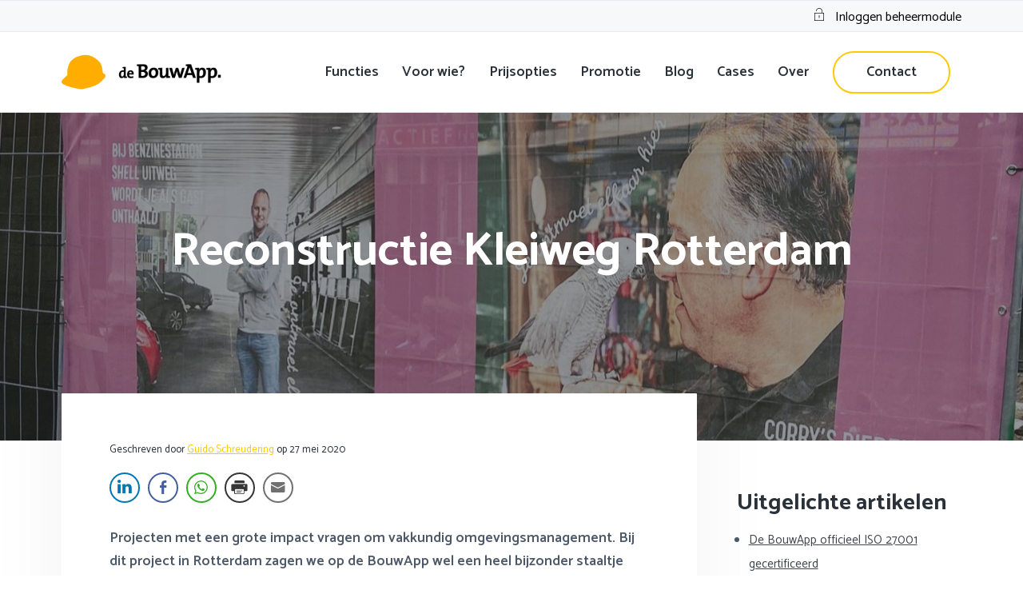

--- FILE ---
content_type: text/html; charset=UTF-8
request_url: https://www.debouwapp.nl/cases/reconstructie-kleiweg-rotterdam/
body_size: 18913
content:
<!DOCTYPE html>
<html lang="nl-NL">
<head >
<meta charset="UTF-8" />
<meta name="viewport" content="width=device-width, initial-scale=1" />
<meta name='robots' content='index, follow, max-image-preview:large, max-snippet:-1, max-video-preview:-1' />
<script id="cookieyes" type="text/javascript" src="https://cdn-cookieyes.com/client_data/47a94243263d06ed2a150b7b/script.js"></script>
	<!-- This site is optimized with the Yoast SEO plugin v26.7 - https://yoast.com/wordpress/plugins/seo/ -->
	<title>Reconstructie Kleiweg Rotterdam &#187; De BouwApp</title>
	<meta name="description" content="Bij de reconstructie van de Kleiweg in Rotterdam trok aannemer EVS Infrabouw werkelijk alles uit de kast om de omgeving blij te maken." />
	<link rel="canonical" href="https://www.debouwapp.nl/cases/reconstructie-kleiweg-rotterdam/" />
	<meta property="og:locale" content="nl_NL" />
	<meta property="og:type" content="article" />
	<meta property="og:title" content="Reconstructie Kleiweg Rotterdam &#187; De BouwApp" />
	<meta property="og:description" content="Bij de reconstructie van de Kleiweg in Rotterdam trok aannemer EVS Infrabouw werkelijk alles uit de kast om de omgeving blij te maken." />
	<meta property="og:url" content="https://www.debouwapp.nl/cases/reconstructie-kleiweg-rotterdam/" />
	<meta property="og:site_name" content="De BouwApp" />
	<meta property="article:publisher" content="https://www.facebook.com/deBouwApp/" />
	<meta property="article:published_time" content="2020-05-27T12:53:08+00:00" />
	<meta property="article:modified_time" content="2020-11-10T10:32:39+00:00" />
	<meta property="og:image" content="https://www.debouwapp.nl/wp-content/uploads/2020/05/Reconstructie-Kleiweg-Rotterdam-case.jpg" />
	<meta property="og:image:width" content="1920" />
	<meta property="og:image:height" content="800" />
	<meta property="og:image:type" content="image/jpeg" />
	<meta name="author" content="Guido Schreudering" />
	<meta name="twitter:card" content="summary_large_image" />
	<meta name="twitter:label1" content="Geschreven door" />
	<meta name="twitter:data1" content="Guido Schreudering" />
	<meta name="twitter:label2" content="Geschatte leestijd" />
	<meta name="twitter:data2" content="4 minuten" />
	<script type="application/ld+json" class="yoast-schema-graph">{"@context":"https://schema.org","@graph":[{"@type":"Article","@id":"https://www.debouwapp.nl/cases/reconstructie-kleiweg-rotterdam/#article","isPartOf":{"@id":"https://www.debouwapp.nl/cases/reconstructie-kleiweg-rotterdam/"},"author":{"name":"Guido Schreudering","@id":"https://www.debouwapp.nl/#/schema/person/9d871cac9429931fc91b9d225dd8dc2a"},"headline":"Reconstructie Kleiweg Rotterdam","datePublished":"2020-05-27T12:53:08+00:00","dateModified":"2020-11-10T10:32:39+00:00","mainEntityOfPage":{"@id":"https://www.debouwapp.nl/cases/reconstructie-kleiweg-rotterdam/"},"wordCount":783,"publisher":{"@id":"https://www.debouwapp.nl/#organization"},"image":{"@id":"https://www.debouwapp.nl/cases/reconstructie-kleiweg-rotterdam/#primaryimage"},"thumbnailUrl":"https://www.debouwapp.nl/wp-content/uploads/2020/05/Reconstructie-Kleiweg-Rotterdam-case.jpg","keywords":["Omgevingscommunicatie","Omgevingsmanagement","Omgevingsmanager","Omgevingsverbinder","Rotterdam"],"articleSection":["Cases"],"inLanguage":"nl-NL"},{"@type":"WebPage","@id":"https://www.debouwapp.nl/cases/reconstructie-kleiweg-rotterdam/","url":"https://www.debouwapp.nl/cases/reconstructie-kleiweg-rotterdam/","name":"Reconstructie Kleiweg Rotterdam &#187; De BouwApp","isPartOf":{"@id":"https://www.debouwapp.nl/#website"},"primaryImageOfPage":{"@id":"https://www.debouwapp.nl/cases/reconstructie-kleiweg-rotterdam/#primaryimage"},"image":{"@id":"https://www.debouwapp.nl/cases/reconstructie-kleiweg-rotterdam/#primaryimage"},"thumbnailUrl":"https://www.debouwapp.nl/wp-content/uploads/2020/05/Reconstructie-Kleiweg-Rotterdam-case.jpg","datePublished":"2020-05-27T12:53:08+00:00","dateModified":"2020-11-10T10:32:39+00:00","description":"Bij de reconstructie van de Kleiweg in Rotterdam trok aannemer EVS Infrabouw werkelijk alles uit de kast om de omgeving blij te maken.","breadcrumb":{"@id":"https://www.debouwapp.nl/cases/reconstructie-kleiweg-rotterdam/#breadcrumb"},"inLanguage":"nl-NL","potentialAction":[{"@type":"ReadAction","target":["https://www.debouwapp.nl/cases/reconstructie-kleiweg-rotterdam/"]}]},{"@type":"ImageObject","inLanguage":"nl-NL","@id":"https://www.debouwapp.nl/cases/reconstructie-kleiweg-rotterdam/#primaryimage","url":"https://www.debouwapp.nl/wp-content/uploads/2020/05/Reconstructie-Kleiweg-Rotterdam-case.jpg","contentUrl":"https://www.debouwapp.nl/wp-content/uploads/2020/05/Reconstructie-Kleiweg-Rotterdam-case.jpg","width":1920,"height":800},{"@type":"BreadcrumbList","@id":"https://www.debouwapp.nl/cases/reconstructie-kleiweg-rotterdam/#breadcrumb","itemListElement":[{"@type":"ListItem","position":1,"name":"Home","item":"https://www.debouwapp.nl/"},{"@type":"ListItem","position":2,"name":"Reconstructie Kleiweg Rotterdam"}]},{"@type":"WebSite","@id":"https://www.debouwapp.nl/#website","url":"https://www.debouwapp.nl/","name":"De BouwApp","description":"Duurzame Omgevingscommunicatie","publisher":{"@id":"https://www.debouwapp.nl/#organization"},"potentialAction":[{"@type":"SearchAction","target":{"@type":"EntryPoint","urlTemplate":"https://www.debouwapp.nl/?s={search_term_string}"},"query-input":{"@type":"PropertyValueSpecification","valueRequired":true,"valueName":"search_term_string"}}],"inLanguage":"nl-NL"},{"@type":"Organization","@id":"https://www.debouwapp.nl/#organization","name":"De BouwApp","url":"https://www.debouwapp.nl/","logo":{"@type":"ImageObject","inLanguage":"nl-NL","@id":"https://www.debouwapp.nl/#/schema/logo/image/","url":"https://www.debouwapp.nl/wp-content/uploads/2018/08/De-BouwApp-logo.png","contentUrl":"https://www.debouwapp.nl/wp-content/uploads/2018/08/De-BouwApp-logo.png","width":600,"height":160,"caption":"De BouwApp"},"image":{"@id":"https://www.debouwapp.nl/#/schema/logo/image/"},"sameAs":["https://www.facebook.com/deBouwApp/","https://www.linkedin.com/company/concepteurs/","https://www.youtube.com/channel/UCxNPcAHVxorKXW86h2yRvDQ"]},{"@type":"Person","@id":"https://www.debouwapp.nl/#/schema/person/9d871cac9429931fc91b9d225dd8dc2a","name":"Guido Schreudering","image":{"@type":"ImageObject","inLanguage":"nl-NL","@id":"https://www.debouwapp.nl/#/schema/person/image/","url":"https://secure.gravatar.com/avatar/d66ecc355e1779b66e6cff153ebc71ee04b9b93088fc5c77c4b8f062fe0869e1?s=96&d=mm&r=g","contentUrl":"https://secure.gravatar.com/avatar/d66ecc355e1779b66e6cff153ebc71ee04b9b93088fc5c77c4b8f062fe0869e1?s=96&d=mm&r=g","caption":"Guido Schreudering"},"url":"https://www.debouwapp.nl/author/guido/"}]}</script>
	<!-- / Yoast SEO plugin. -->


<link rel='dns-prefetch' href='//fonts.googleapis.com' />
<link rel="alternate" type="application/rss+xml" title="De BouwApp &raquo; feed" href="https://www.debouwapp.nl/feed/" />
<link rel="alternate" type="application/rss+xml" title="De BouwApp &raquo; reacties feed" href="https://www.debouwapp.nl/comments/feed/" />
<link rel="alternate" title="oEmbed (JSON)" type="application/json+oembed" href="https://www.debouwapp.nl/wp-json/oembed/1.0/embed?url=https%3A%2F%2Fwww.debouwapp.nl%2Fcases%2Freconstructie-kleiweg-rotterdam%2F" />
<link rel="alternate" title="oEmbed (XML)" type="text/xml+oembed" href="https://www.debouwapp.nl/wp-json/oembed/1.0/embed?url=https%3A%2F%2Fwww.debouwapp.nl%2Fcases%2Freconstructie-kleiweg-rotterdam%2F&#038;format=xml" />
<style id='wp-img-auto-sizes-contain-inline-css' type='text/css'>
img:is([sizes=auto i],[sizes^="auto," i]){contain-intrinsic-size:3000px 1500px}
/*# sourceURL=wp-img-auto-sizes-contain-inline-css */
</style>
<link rel='stylesheet' id='genesis-simple-share-plugin-css-css' href='https://www.debouwapp.nl/wp-content/plugins/genesis-simple-share/assets/css/share.min.css?ver=0.1.0' type='text/css' media='all' />
<link rel='stylesheet' id='genesis-simple-share-genericons-css-css' href='https://www.debouwapp.nl/wp-content/plugins/genesis-simple-share/assets/css/genericons.min.css?ver=0.1.0' type='text/css' media='all' />
<style id='wp-emoji-styles-inline-css' type='text/css'>

	img.wp-smiley, img.emoji {
		display: inline !important;
		border: none !important;
		box-shadow: none !important;
		height: 1em !important;
		width: 1em !important;
		margin: 0 0.07em !important;
		vertical-align: -0.1em !important;
		background: none !important;
		padding: 0 !important;
	}
/*# sourceURL=wp-emoji-styles-inline-css */
</style>
<link rel='stylesheet' id='wp-block-library-css' href='https://www.debouwapp.nl/wp-includes/css/dist/block-library/style.min.css?ver=6.9' type='text/css' media='all' />
<style id='classic-theme-styles-inline-css' type='text/css'>
/*! This file is auto-generated */
.wp-block-button__link{color:#fff;background-color:#32373c;border-radius:9999px;box-shadow:none;text-decoration:none;padding:calc(.667em + 2px) calc(1.333em + 2px);font-size:1.125em}.wp-block-file__button{background:#32373c;color:#fff;text-decoration:none}
/*# sourceURL=/wp-includes/css/classic-themes.min.css */
</style>
<link rel='stylesheet' id='html5-player-vimeo-style-css' href='https://www.debouwapp.nl/wp-content/plugins/html5-video-player/build/blocks/view.css?ver=6.9' type='text/css' media='all' />
<style id='simple-social-icons-block-styles-inline-css' type='text/css'>
:where(.wp-block-social-links.is-style-logos-only) .wp-social-link-imdb{background-color:#f5c518;color:#000}:where(.wp-block-social-links:not(.is-style-logos-only)) .wp-social-link-imdb{background-color:#f5c518;color:#000}:where(.wp-block-social-links.is-style-logos-only) .wp-social-link-kofi{color:#72a5f2}:where(.wp-block-social-links:not(.is-style-logos-only)) .wp-social-link-kofi{background-color:#72a5f2;color:#fff}:where(.wp-block-social-links.is-style-logos-only) .wp-social-link-letterboxd{color:#202830}:where(.wp-block-social-links:not(.is-style-logos-only)) .wp-social-link-letterboxd{background-color:#3b45fd;color:#fff}:where(.wp-block-social-links.is-style-logos-only) .wp-social-link-signal{color:#3b45fd}:where(.wp-block-social-links:not(.is-style-logos-only)) .wp-social-link-signal{background-color:#3b45fd;color:#fff}:where(.wp-block-social-links.is-style-logos-only) .wp-social-link-youtube-music{color:red}:where(.wp-block-social-links:not(.is-style-logos-only)) .wp-social-link-youtube-music{background-color:red;color:#fff}:where(.wp-block-social-links.is-style-logos-only) .wp-social-link-diaspora{color:#000}:where(.wp-block-social-links:not(.is-style-logos-only)) .wp-social-link-diaspora{background-color:#3e4142;color:#fff}:where(.wp-block-social-links.is-style-logos-only) .wp-social-link-bloglovin{color:#000}:where(.wp-block-social-links:not(.is-style-logos-only)) .wp-social-link-bloglovin{background-color:#000;color:#fff}:where(.wp-block-social-links.is-style-logos-only) .wp-social-link-phone{color:#000}:where(.wp-block-social-links:not(.is-style-logos-only)) .wp-social-link-phone{background-color:#000;color:#fff}:where(.wp-block-social-links.is-style-logos-only) .wp-social-link-substack{color:#ff6719}:where(.wp-block-social-links:not(.is-style-logos-only)) .wp-social-link-substack{background-color:#ff6719;color:#fff}:where(.wp-block-social-links.is-style-logos-only) .wp-social-link-tripadvisor{color:#34e0a1}:where(.wp-block-social-links:not(.is-style-logos-only)) .wp-social-link-tripadvisor{background-color:#34e0a1;color:#fff}:where(.wp-block-social-links.is-style-logos-only) .wp-social-link-xing{color:#026466}:where(.wp-block-social-links:not(.is-style-logos-only)) .wp-social-link-xing{background-color:#026466;color:#fff}:where(.wp-block-social-links.is-style-logos-only) .wp-social-link-pixelfed{color:#000}:where(.wp-block-social-links:not(.is-style-logos-only)) .wp-social-link-pixelfed{background-color:#000;color:#fff}:where(.wp-block-social-links.is-style-logos-only) .wp-social-link-matrix{color:#000}:where(.wp-block-social-links:not(.is-style-logos-only)) .wp-social-link-matrix{background-color:#000;color:#fff}:where(.wp-block-social-links.is-style-logos-only) .wp-social-link-protonmail{color:#6d4aff}:where(.wp-block-social-links:not(.is-style-logos-only)) .wp-social-link-protonmail{background-color:#6d4aff;color:#fff}:where(.wp-block-social-links.is-style-logos-only) .wp-social-link-paypal{color:#003087}:where(.wp-block-social-links:not(.is-style-logos-only)) .wp-social-link-paypal{background-color:#003087;color:#fff}:where(.wp-block-social-links.is-style-logos-only) .wp-social-link-antennapod{color:#20a5ff}:where(.wp-block-social-links:not(.is-style-logos-only)) .wp-social-link-antennapod{background-color:#20a5ff;color:#fff}:where(.wp-block-social-links:not(.is-style-logos-only)) .wp-social-link-caldotcom{background-color:#000;color:#fff}:where(.wp-block-social-links.is-style-logos-only) .wp-social-link-fedora{color:#294172}:where(.wp-block-social-links:not(.is-style-logos-only)) .wp-social-link-fedora{background-color:#294172;color:#fff}:where(.wp-block-social-links.is-style-logos-only) .wp-social-link-googlephotos{color:#4285f4}:where(.wp-block-social-links:not(.is-style-logos-only)) .wp-social-link-googlephotos{background-color:#4285f4;color:#fff}:where(.wp-block-social-links.is-style-logos-only) .wp-social-link-googlescholar{color:#4285f4}:where(.wp-block-social-links:not(.is-style-logos-only)) .wp-social-link-googlescholar{background-color:#4285f4;color:#fff}:where(.wp-block-social-links.is-style-logos-only) .wp-social-link-mendeley{color:#9d1626}:where(.wp-block-social-links:not(.is-style-logos-only)) .wp-social-link-mendeley{background-color:#9d1626;color:#fff}:where(.wp-block-social-links.is-style-logos-only) .wp-social-link-notion{color:#000}:where(.wp-block-social-links:not(.is-style-logos-only)) .wp-social-link-notion{background-color:#000;color:#fff}:where(.wp-block-social-links.is-style-logos-only) .wp-social-link-overcast{color:#fc7e0f}:where(.wp-block-social-links:not(.is-style-logos-only)) .wp-social-link-overcast{background-color:#fc7e0f;color:#fff}:where(.wp-block-social-links.is-style-logos-only) .wp-social-link-pexels{color:#05a081}:where(.wp-block-social-links:not(.is-style-logos-only)) .wp-social-link-pexels{background-color:#05a081;color:#fff}:where(.wp-block-social-links.is-style-logos-only) .wp-social-link-pocketcasts{color:#f43e37}:where(.wp-block-social-links:not(.is-style-logos-only)) .wp-social-link-pocketcasts{background-color:#f43e37;color:#fff}:where(.wp-block-social-links.is-style-logos-only) .wp-social-link-strava{color:#fc4c02}:where(.wp-block-social-links:not(.is-style-logos-only)) .wp-social-link-strava{background-color:#fc4c02;color:#fff}:where(.wp-block-social-links.is-style-logos-only) .wp-social-link-wechat{color:#09b83e}:where(.wp-block-social-links:not(.is-style-logos-only)) .wp-social-link-wechat{background-color:#09b83e;color:#fff}:where(.wp-block-social-links.is-style-logos-only) .wp-social-link-zulip{color:#54a7ff}:where(.wp-block-social-links:not(.is-style-logos-only)) .wp-social-link-zulip{background-color:#000;color:#fff}:where(.wp-block-social-links.is-style-logos-only) .wp-social-link-podcastaddict{color:#f3842c}:where(.wp-block-social-links:not(.is-style-logos-only)) .wp-social-link-podcastaddict{background-color:#f3842c;color:#fff}:where(.wp-block-social-links.is-style-logos-only) .wp-social-link-applepodcasts{color:#8e32c6}:where(.wp-block-social-links:not(.is-style-logos-only)) .wp-social-link-applepodcasts{background-color:#8e32c6;color:#fff}:where(.wp-block-social-links.is-style-logos-only) .wp-social-link-ivoox{color:#f45f31}:where(.wp-block-social-links:not(.is-style-logos-only)) .wp-social-link-ivoox{background-color:#f45f31;color:#fff}

/*# sourceURL=https://www.debouwapp.nl/wp-content/plugins/simple-social-icons/build/style-index.css */
</style>
<style id='global-styles-inline-css' type='text/css'>
:root{--wp--preset--aspect-ratio--square: 1;--wp--preset--aspect-ratio--4-3: 4/3;--wp--preset--aspect-ratio--3-4: 3/4;--wp--preset--aspect-ratio--3-2: 3/2;--wp--preset--aspect-ratio--2-3: 2/3;--wp--preset--aspect-ratio--16-9: 16/9;--wp--preset--aspect-ratio--9-16: 9/16;--wp--preset--color--black: #000000;--wp--preset--color--cyan-bluish-gray: #abb8c3;--wp--preset--color--white: #ffffff;--wp--preset--color--pale-pink: #f78da7;--wp--preset--color--vivid-red: #cf2e2e;--wp--preset--color--luminous-vivid-orange: #ff6900;--wp--preset--color--luminous-vivid-amber: #fcb900;--wp--preset--color--light-green-cyan: #7bdcb5;--wp--preset--color--vivid-green-cyan: #00d084;--wp--preset--color--pale-cyan-blue: #8ed1fc;--wp--preset--color--vivid-cyan-blue: #0693e3;--wp--preset--color--vivid-purple: #9b51e0;--wp--preset--gradient--vivid-cyan-blue-to-vivid-purple: linear-gradient(135deg,rgb(6,147,227) 0%,rgb(155,81,224) 100%);--wp--preset--gradient--light-green-cyan-to-vivid-green-cyan: linear-gradient(135deg,rgb(122,220,180) 0%,rgb(0,208,130) 100%);--wp--preset--gradient--luminous-vivid-amber-to-luminous-vivid-orange: linear-gradient(135deg,rgb(252,185,0) 0%,rgb(255,105,0) 100%);--wp--preset--gradient--luminous-vivid-orange-to-vivid-red: linear-gradient(135deg,rgb(255,105,0) 0%,rgb(207,46,46) 100%);--wp--preset--gradient--very-light-gray-to-cyan-bluish-gray: linear-gradient(135deg,rgb(238,238,238) 0%,rgb(169,184,195) 100%);--wp--preset--gradient--cool-to-warm-spectrum: linear-gradient(135deg,rgb(74,234,220) 0%,rgb(151,120,209) 20%,rgb(207,42,186) 40%,rgb(238,44,130) 60%,rgb(251,105,98) 80%,rgb(254,248,76) 100%);--wp--preset--gradient--blush-light-purple: linear-gradient(135deg,rgb(255,206,236) 0%,rgb(152,150,240) 100%);--wp--preset--gradient--blush-bordeaux: linear-gradient(135deg,rgb(254,205,165) 0%,rgb(254,45,45) 50%,rgb(107,0,62) 100%);--wp--preset--gradient--luminous-dusk: linear-gradient(135deg,rgb(255,203,112) 0%,rgb(199,81,192) 50%,rgb(65,88,208) 100%);--wp--preset--gradient--pale-ocean: linear-gradient(135deg,rgb(255,245,203) 0%,rgb(182,227,212) 50%,rgb(51,167,181) 100%);--wp--preset--gradient--electric-grass: linear-gradient(135deg,rgb(202,248,128) 0%,rgb(113,206,126) 100%);--wp--preset--gradient--midnight: linear-gradient(135deg,rgb(2,3,129) 0%,rgb(40,116,252) 100%);--wp--preset--font-size--small: 13px;--wp--preset--font-size--medium: 20px;--wp--preset--font-size--large: 36px;--wp--preset--font-size--x-large: 42px;--wp--preset--spacing--20: 0.44rem;--wp--preset--spacing--30: 0.67rem;--wp--preset--spacing--40: 1rem;--wp--preset--spacing--50: 1.5rem;--wp--preset--spacing--60: 2.25rem;--wp--preset--spacing--70: 3.38rem;--wp--preset--spacing--80: 5.06rem;--wp--preset--shadow--natural: 6px 6px 9px rgba(0, 0, 0, 0.2);--wp--preset--shadow--deep: 12px 12px 50px rgba(0, 0, 0, 0.4);--wp--preset--shadow--sharp: 6px 6px 0px rgba(0, 0, 0, 0.2);--wp--preset--shadow--outlined: 6px 6px 0px -3px rgb(255, 255, 255), 6px 6px rgb(0, 0, 0);--wp--preset--shadow--crisp: 6px 6px 0px rgb(0, 0, 0);}:where(.is-layout-flex){gap: 0.5em;}:where(.is-layout-grid){gap: 0.5em;}body .is-layout-flex{display: flex;}.is-layout-flex{flex-wrap: wrap;align-items: center;}.is-layout-flex > :is(*, div){margin: 0;}body .is-layout-grid{display: grid;}.is-layout-grid > :is(*, div){margin: 0;}:where(.wp-block-columns.is-layout-flex){gap: 2em;}:where(.wp-block-columns.is-layout-grid){gap: 2em;}:where(.wp-block-post-template.is-layout-flex){gap: 1.25em;}:where(.wp-block-post-template.is-layout-grid){gap: 1.25em;}.has-black-color{color: var(--wp--preset--color--black) !important;}.has-cyan-bluish-gray-color{color: var(--wp--preset--color--cyan-bluish-gray) !important;}.has-white-color{color: var(--wp--preset--color--white) !important;}.has-pale-pink-color{color: var(--wp--preset--color--pale-pink) !important;}.has-vivid-red-color{color: var(--wp--preset--color--vivid-red) !important;}.has-luminous-vivid-orange-color{color: var(--wp--preset--color--luminous-vivid-orange) !important;}.has-luminous-vivid-amber-color{color: var(--wp--preset--color--luminous-vivid-amber) !important;}.has-light-green-cyan-color{color: var(--wp--preset--color--light-green-cyan) !important;}.has-vivid-green-cyan-color{color: var(--wp--preset--color--vivid-green-cyan) !important;}.has-pale-cyan-blue-color{color: var(--wp--preset--color--pale-cyan-blue) !important;}.has-vivid-cyan-blue-color{color: var(--wp--preset--color--vivid-cyan-blue) !important;}.has-vivid-purple-color{color: var(--wp--preset--color--vivid-purple) !important;}.has-black-background-color{background-color: var(--wp--preset--color--black) !important;}.has-cyan-bluish-gray-background-color{background-color: var(--wp--preset--color--cyan-bluish-gray) !important;}.has-white-background-color{background-color: var(--wp--preset--color--white) !important;}.has-pale-pink-background-color{background-color: var(--wp--preset--color--pale-pink) !important;}.has-vivid-red-background-color{background-color: var(--wp--preset--color--vivid-red) !important;}.has-luminous-vivid-orange-background-color{background-color: var(--wp--preset--color--luminous-vivid-orange) !important;}.has-luminous-vivid-amber-background-color{background-color: var(--wp--preset--color--luminous-vivid-amber) !important;}.has-light-green-cyan-background-color{background-color: var(--wp--preset--color--light-green-cyan) !important;}.has-vivid-green-cyan-background-color{background-color: var(--wp--preset--color--vivid-green-cyan) !important;}.has-pale-cyan-blue-background-color{background-color: var(--wp--preset--color--pale-cyan-blue) !important;}.has-vivid-cyan-blue-background-color{background-color: var(--wp--preset--color--vivid-cyan-blue) !important;}.has-vivid-purple-background-color{background-color: var(--wp--preset--color--vivid-purple) !important;}.has-black-border-color{border-color: var(--wp--preset--color--black) !important;}.has-cyan-bluish-gray-border-color{border-color: var(--wp--preset--color--cyan-bluish-gray) !important;}.has-white-border-color{border-color: var(--wp--preset--color--white) !important;}.has-pale-pink-border-color{border-color: var(--wp--preset--color--pale-pink) !important;}.has-vivid-red-border-color{border-color: var(--wp--preset--color--vivid-red) !important;}.has-luminous-vivid-orange-border-color{border-color: var(--wp--preset--color--luminous-vivid-orange) !important;}.has-luminous-vivid-amber-border-color{border-color: var(--wp--preset--color--luminous-vivid-amber) !important;}.has-light-green-cyan-border-color{border-color: var(--wp--preset--color--light-green-cyan) !important;}.has-vivid-green-cyan-border-color{border-color: var(--wp--preset--color--vivid-green-cyan) !important;}.has-pale-cyan-blue-border-color{border-color: var(--wp--preset--color--pale-cyan-blue) !important;}.has-vivid-cyan-blue-border-color{border-color: var(--wp--preset--color--vivid-cyan-blue) !important;}.has-vivid-purple-border-color{border-color: var(--wp--preset--color--vivid-purple) !important;}.has-vivid-cyan-blue-to-vivid-purple-gradient-background{background: var(--wp--preset--gradient--vivid-cyan-blue-to-vivid-purple) !important;}.has-light-green-cyan-to-vivid-green-cyan-gradient-background{background: var(--wp--preset--gradient--light-green-cyan-to-vivid-green-cyan) !important;}.has-luminous-vivid-amber-to-luminous-vivid-orange-gradient-background{background: var(--wp--preset--gradient--luminous-vivid-amber-to-luminous-vivid-orange) !important;}.has-luminous-vivid-orange-to-vivid-red-gradient-background{background: var(--wp--preset--gradient--luminous-vivid-orange-to-vivid-red) !important;}.has-very-light-gray-to-cyan-bluish-gray-gradient-background{background: var(--wp--preset--gradient--very-light-gray-to-cyan-bluish-gray) !important;}.has-cool-to-warm-spectrum-gradient-background{background: var(--wp--preset--gradient--cool-to-warm-spectrum) !important;}.has-blush-light-purple-gradient-background{background: var(--wp--preset--gradient--blush-light-purple) !important;}.has-blush-bordeaux-gradient-background{background: var(--wp--preset--gradient--blush-bordeaux) !important;}.has-luminous-dusk-gradient-background{background: var(--wp--preset--gradient--luminous-dusk) !important;}.has-pale-ocean-gradient-background{background: var(--wp--preset--gradient--pale-ocean) !important;}.has-electric-grass-gradient-background{background: var(--wp--preset--gradient--electric-grass) !important;}.has-midnight-gradient-background{background: var(--wp--preset--gradient--midnight) !important;}.has-small-font-size{font-size: var(--wp--preset--font-size--small) !important;}.has-medium-font-size{font-size: var(--wp--preset--font-size--medium) !important;}.has-large-font-size{font-size: var(--wp--preset--font-size--large) !important;}.has-x-large-font-size{font-size: var(--wp--preset--font-size--x-large) !important;}
:where(.wp-block-post-template.is-layout-flex){gap: 1.25em;}:where(.wp-block-post-template.is-layout-grid){gap: 1.25em;}
:where(.wp-block-term-template.is-layout-flex){gap: 1.25em;}:where(.wp-block-term-template.is-layout-grid){gap: 1.25em;}
:where(.wp-block-columns.is-layout-flex){gap: 2em;}:where(.wp-block-columns.is-layout-grid){gap: 2em;}
:root :where(.wp-block-pullquote){font-size: 1.5em;line-height: 1.6;}
/*# sourceURL=global-styles-inline-css */
</style>
<link rel='stylesheet' id='contact-form-7-css' href='https://www.debouwapp.nl/wp-content/plugins/contact-form-7/includes/css/styles.css?ver=6.1.4' type='text/css' media='all' />
<link rel='stylesheet' id='streamline-css' href='https://www.debouwapp.nl/wp-content/plugins/icon-widget/assets/css/streamline.min.css?ver=6.9' type='text/css' media='all' />
<link rel='stylesheet' id='ssb-front-css-css' href='https://www.debouwapp.nl/wp-content/plugins/simple-social-buttons/assets/css/front.css?ver=6.2.0' type='text/css' media='all' />
<link rel='stylesheet' id='video_popup_main_style-css' href='https://www.debouwapp.nl/wp-content/plugins/video-popup/assets/css/videoPopup.css?ver=2.0.3' type='text/css' media='all' />
<link rel='stylesheet' id='wp-featherlight-css' href='https://www.debouwapp.nl/wp-content/plugins/wp-featherlight/css/wp-featherlight.min.css?ver=1.3.4' type='text/css' media='all' />
<link rel='stylesheet' id='google-fonts-css' href='//fonts.googleapis.com/css?family=Catamaran%3A100%2C200%2C300%2C400%2C500%2C600%2C700%2C800%2C900&#038;ver=1.0.1' type='text/css' media='all' />
<link rel='stylesheet' id='corporate-pro-css' href='https://www.debouwapp.nl/wp-content/themes/corporate-pro/style.css?ver=1.0.1' type='text/css' media='all' />
<style id='corporate-pro-inline-css' type='text/css'>
.wp-custom-logo .title-area{width:200px}.button,button,input[type='button'],input[type='reset'],input[type='submit'],.front-page-6,.archive-pagination .active a,.wp-block-button a{background:#ffca01;background:-moz-linear-gradient(-45deg,#ffca01 0,#ffca01 100%);background:-webkit-linear-gradient(-45deg,#ffca01 0,#ffca01 100%);background:linear-gradient(135deg,#ffca01 0,#ffca01 100%);filter:progid:DXImageTransform.Microsoft.gradient( startColorstr='#ffca01',endColorstr='#ffca01',GradientType=1)}.button:hover,.button:focus,button:hover,button:focus,input[type='button']:hover,input[type='button']:focus,input[type='reset']:hover,input[type='reset']:focus,input[type='submit']:hover,input[type='submit']:focus,.wp-block-button a:hover,.wp-block-button a:focus{box-shadow:0 0.5rem 2rem -0.5rem rgba(255,202,1,0.3)}.button.outline,button.outline,input[type='button'].outline,input[type='reset'].outline,input[type='submit'].outline{color:#ffca01;background:transparent;box-shadow:inset 0 0 0 2px #ffca01}.button.outline:hover,.button.outline:focus,button.outline:hover,button.outline:focus,input[type='button'].outline:hover,input[type='button'].outline:focus,input[type='reset'].outline:hover,input[type='reset'].outline:focus,input[type='submit'].outline:hover,input[type='submit'].outline:focus{background-color:#ffca01;background:#ffca01;background:-moz-linear-gradient(-45deg,#ffca01 0,#ffca01 100%);background:-webkit-linear-gradient(-45deg,#ffca01 0,#ffca01 100%);background:linear-gradient(135deg,#ffca01 0,#ffca01 100%);filter:progid:DXImageTransform.Microsoft.gradient( startColorstr='#ffca01',endColorstr='#ffca01',GradientType=1)}a,.sidebar a:hover,.sidebar a:focus,.site-footer a:hover,.site-footer a:focus,.entry-title a:hover,.entry-title a:focus,.menu-item a:hover,.menu-item a:focus,.menu-item.current-menu-item>a,.site-footer .menu-item a:hover,.site-footer .menu-item a:focus,.site-footer .menu-item.current-menu-item>a,.entry-content p a:not(.button):hover,.entry-content p a:not(.button):focus,.pricing-table strong,div.gs-faq .gs-faq__question:hover,div.gs-faq .gs-faq__question:focus{color:#ffca01}input:focus,select:focus,textarea:focus{border-color:#ffca01}.entry-content p a:not(.button){box-shadow:inset 0 -1.5px 0 #ffca01}
/*# sourceURL=corporate-pro-inline-css */
</style>
<link rel='stylesheet' id='bdt-uikit-css' href='https://www.debouwapp.nl/wp-content/plugins/bdthemes-element-pack-lite/assets/css/bdt-uikit.css?ver=3.21.7' type='text/css' media='all' />
<link rel='stylesheet' id='ep-helper-css' href='https://www.debouwapp.nl/wp-content/plugins/bdthemes-element-pack-lite/assets/css/ep-helper.css?ver=8.3.16' type='text/css' media='all' />
<script type="text/javascript" src="https://www.debouwapp.nl/wp-includes/js/jquery/jquery.min.js?ver=3.7.1" id="jquery-core-js"></script>
<script type="text/javascript" src="https://www.debouwapp.nl/wp-includes/js/jquery/jquery-migrate.min.js?ver=3.4.1" id="jquery-migrate-js"></script>
<script type="text/javascript" src="https://www.debouwapp.nl/wp-content/plugins/genesis-simple-share/assets/js/sharrre/jquery.sharrre.min.js?ver=0.1.0" id="genesis-simple-share-plugin-js-js"></script>
<script type="text/javascript" src="https://www.debouwapp.nl/wp-content/plugins/genesis-simple-share/assets/js/waypoints.min.js?ver=0.1.0" id="genesis-simple-share-waypoint-js-js"></script>
<script type="text/javascript" id="video_popup_main_modal-js-extra">
/* <![CDATA[ */
var theVideoPopupGeneralOptions = {"wrap_close":"false","no_cookie":"false","debug":"0"};
//# sourceURL=video_popup_main_modal-js-extra
/* ]]> */
</script>
<script type="text/javascript" src="https://www.debouwapp.nl/wp-content/plugins/video-popup/assets/js/videoPopup.js?ver=2.0.3" id="video_popup_main_modal-js"></script>
<link rel="https://api.w.org/" href="https://www.debouwapp.nl/wp-json/" /><link rel="alternate" title="JSON" type="application/json" href="https://www.debouwapp.nl/wp-json/wp/v2/posts/4059" /><link rel="EditURI" type="application/rsd+xml" title="RSD" href="https://www.debouwapp.nl/xmlrpc.php?rsd" />
<meta name="generator" content="WordPress 6.9" />
<link rel='shortlink' href='https://www.debouwapp.nl/?p=4059' />
 <style> #h5vpQuickPlayer { width: 100%; max-width: 100%; margin: 0 auto; } </style>  <style media="screen">

		.simplesocialbuttons.simplesocialbuttons_inline .ssb-fb-like, .simplesocialbuttons.simplesocialbuttons_inline amp-facebook-like {
	  margin: ;
	}
		 /*inline margin*/
	
	
	
	
	
		.simplesocialbuttons.simplesocialbuttons_inline.simplesocial-round-icon button{
	  margin: ;
	}

	
			 /*margin-digbar*/

	
	
	
	
	
	
	
</style>

<!-- Open Graph Meta Tags generated by Simple Social Buttons 6.2.0 -->
<meta property="og:title" content="Reconstructie Kleiweg Rotterdam - De BouwApp" />
<meta property="og:type" content="article" />
<meta property="og:description" content="Projecten met een grote impact vragen om vakkundig omgevingsmanagement. Bij dit project in Rotterdam zagen we op de BouwApp wel een heel bijzonder staaltje omgevingsmanagement voorbij komen: van een sinterklaasfeestje en bloemschikken tot het uitdelen van banketstaven. Bij dit project trok aannemer EVS Infrabouw werkelijk alles uit de kast om de omgeving blij te maken. Wij interviewden omgevingsmanager Rieke van&hellip;" />
<meta property="og:url" content="https://www.debouwapp.nl/cases/reconstructie-kleiweg-rotterdam/" />
<meta property="og:site_name" content="De BouwApp" />
<meta property="og:image" content="https://www.debouwapp.nl/wp-content/uploads/2020/05/Reconstructie-Kleiweg-Rotterdam-case.jpg" />
<meta name="twitter:card" content="summary_large_image" />
<meta name="twitter:description" content="Projecten met een grote impact vragen om vakkundig omgevingsmanagement. Bij dit project in Rotterdam zagen we op de BouwApp wel een heel bijzonder staaltje omgevingsmanagement voorbij komen: van een sinterklaasfeestje en bloemschikken tot het uitdelen van banketstaven. Bij dit project trok aannemer EVS Infrabouw werkelijk alles uit de kast om de omgeving blij te maken. Wij interviewden omgevingsmanager Rieke van&hellip;" />
<meta name="twitter:title" content="Reconstructie Kleiweg Rotterdam - De BouwApp" />
<meta property="twitter:image" content="https://www.debouwapp.nl/wp-content/uploads/2020/05/Reconstructie-Kleiweg-Rotterdam-case.jpg" />
<link rel="pingback" href="https://www.debouwapp.nl/xmlrpc.php" />
<meta name="apple-itunes-app" content="app-id=635250902">
<meta name="google-site-verification" content="w42A7qFqh8jEvgOZLFzDNl_fT3akDmbQyaBPZhlvd0U" />
<style type="text/css" id="gs-faq-critical">.gs-faq {padding: 5px 0;}.gs-faq__question {display: none;margin-top: 10px;text-align: left;white-space: normal;width: 100%;}.js .gs-faq__question {display: block;}.gs-faq__question:first-of-type {margin-top: 0;}.js .gs-faq__answer {display: none;padding: 5px;}.gs-faq__answer p:last-of-type {margin-bottom: 0;}.js .gs-faq__answer__heading {display: none;}.gs-faq__answer.no-animation.gs-faq--expanded {display: block;}</style><style type="text/css" media="screen">#simple-social-icons-3 ul li a,#simple-social-icons-3 ul li a:hover{background-color:#fdfeff;border-radius:0;color:#c6cace;border:0 #fdfeff solid;font-size:25px;padding:13px}#simple-social-icons-3 ul li a:hover,#simple-social-icons-3 ul li a:focus{background-color:#fdfeff;border-color:#fdfeff;color:#ffca01}</style>	<!-- Google Tag Manager -->
	<script>(function(w,d,s,l,i){w[l]=w[l]||[];w[l].push({'gtm.start':
new Date().getTime(),event:'gtm.js'});var f=d.getElementsByTagName(s)[0],
j=d.createElement(s),dl=l!='dataLayer'?'&l='+l:'';j.async=true;j.src=
'https://www.googletagmanager.com/gtm.js?id='+i+dl;f.parentNode.insertBefore(j,f);
})(window,document,'script','dataLayer','GTM-KFKP8PJ');</script>
	<!-- End Google Tag Manager -->
<meta name="generator" content="Elementor 3.34.1; features: additional_custom_breakpoints; settings: css_print_method-internal, google_font-enabled, font_display-auto">
			<style>
				.e-con.e-parent:nth-of-type(n+4):not(.e-lazyloaded):not(.e-no-lazyload),
				.e-con.e-parent:nth-of-type(n+4):not(.e-lazyloaded):not(.e-no-lazyload) * {
					background-image: none !important;
				}
				@media screen and (max-height: 1024px) {
					.e-con.e-parent:nth-of-type(n+3):not(.e-lazyloaded):not(.e-no-lazyload),
					.e-con.e-parent:nth-of-type(n+3):not(.e-lazyloaded):not(.e-no-lazyload) * {
						background-image: none !important;
					}
				}
				@media screen and (max-height: 640px) {
					.e-con.e-parent:nth-of-type(n+2):not(.e-lazyloaded):not(.e-no-lazyload),
					.e-con.e-parent:nth-of-type(n+2):not(.e-lazyloaded):not(.e-no-lazyload) * {
						background-image: none !important;
					}
				}
			</style>
			<style type="text/css">.hero-section{background-image: url(https://www.debouwapp.nl/wp-content/uploads/2020/05/Reconstructie-Kleiweg-Rotterdam-case-1280x720.jpg);}</style>
<link rel="icon" href="https://www.debouwapp.nl/wp-content/uploads/2018/10/bouwapp-favicon-150x150.png" sizes="32x32" />
<link rel="icon" href="https://www.debouwapp.nl/wp-content/uploads/2018/10/bouwapp-favicon-300x300.png" sizes="192x192" />
<link rel="apple-touch-icon" href="https://www.debouwapp.nl/wp-content/uploads/2018/10/bouwapp-favicon-300x300.png" />
<meta name="msapplication-TileImage" content="https://www.debouwapp.nl/wp-content/uploads/2018/10/bouwapp-favicon-300x300.png" />
		<style type="text/css" id="wp-custom-css">
			.category .hero-section {
    background-image: url(/wp-content/uploads/2019/09/BouwApp3.0.jpg) !important;
}

li.menu-contact a {
	border: 2px solid #ffca01;
    border-radius: 50px;
}

.menu-contact.menu-item:last-of-type a {
    padding: 10px 40px !important;
}

@media only screen and (max-device-width: 667px) and (min-device-width: 360px) {
h1 {
font-size: 28px !important;
}
h2 {
font-size: 24px !important;
}	
h3 {
font-size: 21px !important;
}
	
.pricing-table strong {
font-size: 30px !important;		
	}
	
.phone-center {
    display: block;
    margin-left: auto;
    margin-right: auto;
	  padding-bottom: 40px;
}	
	
.front-page-6 {
		text-align: center !important;
	}
	
.front-page-6 .wrap {
		display: inherit !important;
	}
	
.site-footer img {
		width: 60% !important;
	}
}

.grecaptcha-badge {
    display: none;
}

.has-hero-slider .front-page-1 .slick-content {
    max-width: 100%;
}

.has-hero-slider .front-page-1 p {
	max-width: 100%;
}

.menu-badge {
font-size: 9px;
margin-left: 4px;
position: relative;
top: -10px;
margin-bottom: 13px;
color: #ffffff;
background-color: #ffca01;
padding: 3px 4px;
border-radius: 3px;
}
.badge-bounce {
animation: bouncing .8s cubic-bezier(0.1,0.05,0.05,1) 0s infinite alternate both;
}

@keyframes bouncing{
	0%{top:-6px}
	100%{top:-10px}
}

.menu-item span {
    display: inline !important;
}

@media (min-width: 768px) {
.slick-wrap .wrap {
    max-width: 100% !important;
	  padding: 0px 100px !important;
}
}

@media (min-width: 896px) {
.has-hero-slider .front-page-1 .slick-wrap {
    width: 100%;
    max-width: 896px;
    padding-top: 10rem;
}
}

.entry-content blockquote {
	width: 100% !important;
	padding: 0 0 2em; !important;
	text-align: left !important;
}

.entry-content blockquote:before {
	margin: -20px -5px;
}

@media (min-width: 1152px)
{
.menu-item {
    padding: 0 0.7em;
	}
	
}

.pricing-table {
	background-color: #fff;
}

.callout-section {
	background-color: #f6f8fa;
	padding: 2rem 5rem;
}

.before-header .wrap {
	justify-content: flex-end;
}

.before-header .wrap a {
	color: #000;
	font-size: 16px;
	text-decoration: none;
}

#front-page-8 .button {
	display: none;
}

.center-divs {
    align-items: center;
    display: flex;
	}		</style>
		</head>
<body class="wp-singular post-template-default single single-post postid-4059 single-format-standard wp-custom-logo wp-theme-genesis wp-child-theme-corporate-pro wp-featherlight-captions custom-header header-image header-full-width content-sidebar genesis-breadcrumbs-hidden genesis-footer-widgets-visible sticky-header has-before-header has-hero-slider no-js elementor-default elementor-kit-4947">	<script>
	//<![CDATA[
	(function(){
		var c = document.body.classList;
		c.remove( 'no-js' );
		c.add( 'js' );
	})();
	//]]>
	</script>
		<!-- Google Tag Manager (noscript) -->
<noscript><iframe src="https://www.googletagmanager.com/ns.html?id=GTM-KFKP8PJ"
height="0" width="0" style="display:none;visibility:hidden"></iframe></noscript>
<!-- End Google Tag Manager (noscript) -->
<div class="site-container" id="top"><ul class="genesis-skip-link"><li><a href="#genesis-nav-primary" class="screen-reader-shortcut"> Spring naar de hoofdnavigatie</a></li><li><a href="#genesis-content" class="screen-reader-shortcut"> Door naar de hoofd inhoud</a></li><li><a href="#genesis-sidebar-primary" class="screen-reader-shortcut"> Spring naar de eerste sidebar</a></li><li><a href="#genesis-footer-widgets" class="screen-reader-shortcut"> Spring naar de voettekst</a></li></ul><header class="site-header"><div class="before-header widget-area"><div class="wrap"><section id="block-3" class="widget widget_block"><div class="widget-wrap"><a href="https://beheer.debouwapp.nl/" target="_blank"><i class="fa icon-locker-streamline-unlock fa-sm" style="color:#000;background-color:transparent;"> </i> Inloggen beheermodule</a></div></section>
</div></div><div class="wrap"><div class="title-area" itemscope="itemscope" itemtype="http://schema.org/Organization"><a href="https://www.debouwapp.nl/" class="custom-logo-link" rel="home"><img fetchpriority="high" width="600" height="160" src="https://www.debouwapp.nl/wp-content/uploads/2018/08/De-BouwApp-logo.png" class="custom-logo" alt="De BouwApp Logo" decoding="async" srcset="https://www.debouwapp.nl/wp-content/uploads/2018/08/De-BouwApp-logo.png 600w, https://www.debouwapp.nl/wp-content/uploads/2018/08/De-BouwApp-logo-300x80.png 300w" sizes="(max-width: 600px) 100vw, 600px" /></a><p class="site-title" itemprop="name"><a href="https://www.debouwapp.nl/">De BouwApp</a></p><p class="site-description">Duurzame Omgevingscommunicatie</p></div><nav class="nav-primary" aria-label="Hoofd" id="genesis-nav-primary"><div class="wrap"><ul id="menu-hoofdmenu" class="menu genesis-nav-menu menu-primary js-superfish"><li id="menu-item-5910" class="menu-item menu-item-type-post_type menu-item-object-page menu-item-5910"><a href="https://www.debouwapp.nl/functies/"><span >Functies</span></a></li>
<li id="menu-item-1757" class="menu-item menu-item-type-post_type menu-item-object-page menu-item-has-children menu-item-1757"><a href="https://www.debouwapp.nl/voor-wie/" title="Voor wie is de BouwApp?"><span >Voor wie?</span></a>
<ul class="sub-menu">
	<li id="menu-item-1761" class="menu-item menu-item-type-post_type menu-item-object-page menu-item-1761"><a href="https://www.debouwapp.nl/voor-wie/omgeving/"><span >De omgeving</span></a></li>
	<li id="menu-item-1760" class="menu-item menu-item-type-post_type menu-item-object-page menu-item-1760"><a href="https://www.debouwapp.nl/voor-wie/omgevingsmanagers/"><span >Omgevingsmanagers</span></a></li>
	<li id="menu-item-1759" class="menu-item menu-item-type-post_type menu-item-object-page menu-item-1759"><a href="https://www.debouwapp.nl/voor-wie/planschrijvers/"><span >Planschrijvers</span></a></li>
	<li id="menu-item-1758" class="menu-item menu-item-type-post_type menu-item-object-page menu-item-1758"><a href="https://www.debouwapp.nl/voor-wie/opdrachtgevers/"><span >Opdrachtgevers</span></a></li>
	<li id="menu-item-3877" class="menu-item menu-item-type-post_type menu-item-object-page menu-item-3877"><a href="https://www.debouwapp.nl/voor-wie/gemeenten/"><span >Gemeenten</span></a></li>
	<li id="menu-item-5377" class="menu-item menu-item-type-post_type menu-item-object-page menu-item-5377"><a href="https://www.debouwapp.nl/voor-wie/participatieadviseurs/"><span >Participatieadviseurs</span></a></li>
</ul>
</li>
<li id="menu-item-1763" class="menu-item menu-item-type-post_type menu-item-object-page menu-item-has-children menu-item-1763"><a href="https://www.debouwapp.nl/prijsopties/" title="Prijsopties BouwApp"><span >Prijsopties</span></a>
<ul class="sub-menu">
	<li id="menu-item-4875" class="menu-item menu-item-type-post_type menu-item-object-page menu-item-4875"><a href="https://www.debouwapp.nl/eigen-app-voor-omgevingscommunicatie/"><span >Eigen App</span></a></li>
</ul>
</li>
<li id="menu-item-2753" class="menu-item menu-item-type-post_type menu-item-object-page menu-item-2753"><a href="https://www.debouwapp.nl/promotie/"><span >Promotie</span></a></li>
<li id="menu-item-2389" class="menu-item menu-item-type-custom menu-item-object-custom menu-item-2389"><a href="/blog/" title="Blog Omgevingscommunicatie"><span >Blog</span></a></li>
<li id="menu-item-2164" class="menu-item menu-item-type-taxonomy menu-item-object-category current-post-ancestor current-menu-parent current-post-parent menu-item-2164"><a href="https://www.debouwapp.nl/cases/" title="Cases BouwApp"><span >Cases</span></a></li>
<li id="menu-item-5970" class="menu-item menu-item-type-post_type menu-item-object-page menu-item-has-children menu-item-5970"><a href="https://www.debouwapp.nl/over-ons/"><span >Over</span></a>
<ul class="sub-menu">
	<li id="menu-item-4601" class="menu-item menu-item-type-post_type menu-item-object-page menu-item-4601"><a href="https://www.debouwapp.nl/community/"><span >Community</span></a></li>
</ul>
</li>
<li id="menu-item-1762" class="menu-contact menu-item menu-item-type-post_type menu-item-object-page menu-item-1762"><a href="https://www.debouwapp.nl/contact/" title="Contact BouwApp"><span >Contact</span></a></li>
</ul></div></nav></div></header><div class="site-inner"><section class="hero-section" id="hero-section" role="banner"><div class="wrap"><h1 class="entry-title">Reconstructie Kleiweg Rotterdam</h1>
</div></section><div class="content-sidebar-wrap"><main class="content" id="genesis-content"><article class="post-4059 post type-post status-publish format-standard has-post-thumbnail category-cases tag-omgevingscommunicatie tag-omgevingsmanagement tag-omgevingsmanager tag-omgevingsverbinder tag-rotterdam entry" aria-label="Reconstructie Kleiweg Rotterdam" itemref="hero-section"><p class="entry-meta">Geschreven door <span class="entry-author"><a href="https://www.debouwapp.nl/author/guido/" class="entry-author-link" rel="author"><span class="entry-author-name">Guido Schreudering</span></a></span> op <time class="entry-time">27 mei 2020</time> </p><div class="entry-content"><div class="simplesocialbuttons simplesocial-round-icon simplesocialbuttons_inline simplesocialbuttons-align-left post-4059 post  simplesocialbuttons-inline-no-animation">
<button  rel="nofollow"  target="_blank"  class="simplesocial-linkedin-share" aria-label="LinkedIn Share" data-href="https://www.linkedin.com/sharing/share-offsite/?url=https://www.debouwapp.nl/cases/reconstructie-kleiweg-rotterdam/" onClick="javascript:window.open(this.dataset.href, '', 'menubar=no,toolbar=no,resizable=yes,scrollbars=yes,height=600,width=600');return false;"><span class="simplesocialtxt">LinkedIn</span></button>
<button class="simplesocial-fb-share"  rel="nofollow"  target="_blank"  aria-label="Facebook Share" data-href="https://www.facebook.com/sharer/sharer.php?u=https://www.debouwapp.nl/cases/reconstructie-kleiweg-rotterdam/" onClick="javascript:window.open(this.dataset.href, '', 'menubar=no,toolbar=no,resizable=yes,scrollbars=yes,height=600,width=600');return false;"><span class="simplesocialtxt">Facebook </span> </button>
<button onClick="javascript:window.open(this.dataset.href, '_blank' );return false;" class="simplesocial-whatsapp-share"  rel="nofollow"  target="_blank"  aria-label="WhatsApp Share" data-href="https://api.whatsapp.com/send?text=https://www.debouwapp.nl/cases/reconstructie-kleiweg-rotterdam/"><span class="simplesocialtxt">WhatsApp</span></button>
<button onClick="javascript:window.print();return false;"  rel="nofollow"  target="_blank"  aria-label="Print Share" class="simplesocial-print-share" ><span class="simplesocialtxt">Print</span></button>
<button onClick="javascript:window.location.href = this.dataset.href;return false;" class="simplesocial-email-share" aria-label="Share through Email"  rel="nofollow"  target="_blank"   data-href="mailto:?subject=Reconstructie Kleiweg Rotterdam&body=https://www.debouwapp.nl/cases/reconstructie-kleiweg-rotterdam/"><span class="simplesocialtxt">Email</span></button>
</div>
<p style="padding-top: 20px;"><strong>Projecten met een grote impact vragen om vakkundig omgevingsmanagement.<span id="more-4059"></span> Bij dit project in Rotterdam zagen we op de BouwApp wel een heel bijzonder staaltje omgevingsmanagement voorbij komen: van een sinterklaasfeestje en bloemschikken tot het uitdelen van banketstaven. Bij dit project trok aannemer EVS Infrabouw werkelijk alles uit de kast om de omgeving blij te maken. Wij interviewden omgevingsmanager Rieke van Wijngaarden om te vragen hoe dit alles tot stand is gekomen.</strong></p>
<p><img decoding="async" class="alignnone wp-image-4072 size-full" src="https://www.debouwapp.nl/wp-content/uploads/2020/05/Rieke-van-Wijngaarden-Kleiweg-Rotterdam.jpg" alt="Rieke van Wijngaarden - Omgevingsmanager Kleiweg Rotterdam" width="800" height="600" srcset="https://www.debouwapp.nl/wp-content/uploads/2020/05/Rieke-van-Wijngaarden-Kleiweg-Rotterdam.jpg 800w, https://www.debouwapp.nl/wp-content/uploads/2020/05/Rieke-van-Wijngaarden-Kleiweg-Rotterdam-300x225.jpg 300w, https://www.debouwapp.nl/wp-content/uploads/2020/05/Rieke-van-Wijngaarden-Kleiweg-Rotterdam-768x576.jpg 768w, https://www.debouwapp.nl/wp-content/uploads/2020/05/Rieke-van-Wijngaarden-Kleiweg-Rotterdam-320x240.jpg 320w, https://www.debouwapp.nl/wp-content/uploads/2020/05/Rieke-van-Wijngaarden-Kleiweg-Rotterdam-640x480.jpg 640w, https://www.debouwapp.nl/wp-content/uploads/2020/05/Rieke-van-Wijngaarden-Kleiweg-Rotterdam-360x270.jpg 360w, https://www.debouwapp.nl/wp-content/uploads/2020/05/Rieke-van-Wijngaarden-Kleiweg-Rotterdam-720x540.jpg 720w" sizes="(max-width: 800px) 100vw, 800px" /></p>
<h2>Over het project</h2>
<p>De reconstructie is een integraal project waarbij verschillende partijen allerlei werkzaamheden verrichten waaronder het vervangen van het riool, de tramrails en de kabels en leidingen. Daarnaast is de belichting en de verkeerssituatie verbeterd. Het project is opgedeeld in vier fasen en duurt in totaal net geen jaar.</p>
<h2>Bewoners en middenstand</h2>
<p>Rieke van Wijngaarden vertelt dat de omgeving van de Kleiweg een dichtbevolkt gebied is met veel (lokale) winkels en horeca. Ze vertelt ook dat het voor deze omgeving een behoorlijk ingrijpend project is. De bewoners en de ondernemers zijn vertegenwoordigd in klankbordgroepen en hebben veel inbreng gehad over de plannen in hun omgeving. Tijdens het project zet Rieke de BouwApp in om direct contact met de omgeving zoveel mogelijk te stimuleren.</p>
<blockquote><p>EVS Infrabouw heeft De BouwApp heel goed ingezet om de omgeving te voeden en zichzelf te laten voeden met informatie. Ze zijn ontzettend benaderbaar en met De BouwApp houden ze iedereen op een snelle manier op de hoogte.<br />
&#8211; <strong>Marjan van der Hoek, bewoner in het projectgebied</strong></p></blockquote>
<p><img decoding="async" class="alignnone wp-image-4069 size-full" src="https://www.debouwapp.nl/wp-content/uploads/2020/05/ondernemers-kleiweg-rotterdam.jpg" alt="Ondernemers Kleiweg Rotterdam" width="800" height="414" srcset="https://www.debouwapp.nl/wp-content/uploads/2020/05/ondernemers-kleiweg-rotterdam.jpg 800w, https://www.debouwapp.nl/wp-content/uploads/2020/05/ondernemers-kleiweg-rotterdam-300x155.jpg 300w, https://www.debouwapp.nl/wp-content/uploads/2020/05/ondernemers-kleiweg-rotterdam-768x397.jpg 768w, https://www.debouwapp.nl/wp-content/uploads/2020/05/ondernemers-kleiweg-rotterdam-320x166.jpg 320w, https://www.debouwapp.nl/wp-content/uploads/2020/05/ondernemers-kleiweg-rotterdam-640x331.jpg 640w, https://www.debouwapp.nl/wp-content/uploads/2020/05/ondernemers-kleiweg-rotterdam-360x186.jpg 360w, https://www.debouwapp.nl/wp-content/uploads/2020/05/ondernemers-kleiweg-rotterdam-720x373.jpg 720w" sizes="(max-width: 800px) 100vw, 800px" /></p>
<h2>Meedenken met lokale ondernemers</h2>
<p>Door de werkzaamheden zijn de lokale ondernemers minder goed bereikbaar. Bovendien kreeg Rieke de melding dat de winkels niet meer zichtbaar waren door de bouwhekken. Daarop heeft ze alle ondernemers laten fotograferen en bouwhekdoeken laten maken waarmee de ondernemers weer te zien waren. Toch zag ook de lokale bakker de omzet flink teruglopen. Daarop besloot de aannemer EVS Infrabouw rond kerst een grote hoeveelheid banketstaven te bestellen en uit te delen aan de omwonenden. Zo was de bakker even geholpen en konden de omwonenden genieten van een banketstaaf van de verse bakker.</p>
<blockquote><p>De bouwhekken stonden op een gegeven moment een meter voor onze deur. Daar was geen ontkomen aan omdat daar kabels en leidingen lagen, maar goed voor de zaak was het bepaald niet. Dat EVS Infrabouw 350 banketstaven afnam en uitdeelde in de buurt waarderen we daarom enorm. Een hele leuke actie!<br />
&#8211; <strong>Bernadette Liersen, franchisenemer Bakker Klootwijk</strong></p></blockquote>
<h2>Community engagement</h2>
<p>Niet alleen de ondernemers, maar ook de bewoners profiteren van de community-engagement strategie van EVS Infrabouw. Zo konden kinderen sinterklaas komen vieren in de bouwkeet.</p>
<p>Met de lokale bloemenzaak organiseerde de omgevingsmanager een gezellige middag waarbij kinderen uit de buurt konden bloemschikken. Zo trok de bloemenwinkel een hoop bezoek en kwamen veel mensen op het idee om weer eens een mooi bosje bloemen te kopen. Rieke legt uit waarom zij dergelijke initiatieven graag neemt of ondersteunt: ‘Door echt te luisteren naar mensen en er voor ze te zijn, creëer je een positieve sfeer rondom een project. Dan gaat omgevingsmanagement opeens veel verder en is het veel leuker dan alleen communiceren over hinder en overlast.’</p>
<p><img loading="lazy" decoding="async" class="alignnone wp-image-4068 size-full" src="https://www.debouwapp.nl/wp-content/uploads/2020/05/ondernemers-kleiweg-rotterdam-2.jpg" alt="Ondernemers Kleiweg Rotterdam 2" width="800" height="414" srcset="https://www.debouwapp.nl/wp-content/uploads/2020/05/ondernemers-kleiweg-rotterdam-2.jpg 800w, https://www.debouwapp.nl/wp-content/uploads/2020/05/ondernemers-kleiweg-rotterdam-2-300x155.jpg 300w, https://www.debouwapp.nl/wp-content/uploads/2020/05/ondernemers-kleiweg-rotterdam-2-768x397.jpg 768w, https://www.debouwapp.nl/wp-content/uploads/2020/05/ondernemers-kleiweg-rotterdam-2-320x166.jpg 320w, https://www.debouwapp.nl/wp-content/uploads/2020/05/ondernemers-kleiweg-rotterdam-2-640x331.jpg 640w, https://www.debouwapp.nl/wp-content/uploads/2020/05/ondernemers-kleiweg-rotterdam-2-360x186.jpg 360w, https://www.debouwapp.nl/wp-content/uploads/2020/05/ondernemers-kleiweg-rotterdam-2-720x373.jpg 720w" sizes="(max-width: 800px) 100vw, 800px" /></p>
<h2>Buurtmaatje</h2>
<p>De aannemer heeft voor dit project een zogenoemd buurtmaatje ingezet. Het buurtmaatje is elke werkdag aanwezig op de projectlocatie als om ondernemers te helpen met laden en lossen en waar nodig bewoners een handje te helpen. Dit maakt het mogelijk om persoonlijk te contact te hebben en alle meldingen uit de app snel op te volgen.</p>
<h2>Meldingen als input</h2>
<p>De BouwApp is de plek waar de meldingen en vragen binnenkomen en waarmee de buurt wordt geïnformeerd. Dit gebruikt Rieke als input voor haar communicatie en creatieve ideeën. Ze is dan ook erg blij met de vele reacties en vragen die ze via de app binnenkrijgt. Ze raadt andere omgevingsmanagers ook aan om de app te gebruiken en geeft daarbij nog een leuke tip: ‘soms sturen bewoners ook foto’s, ze hebben bijvoorbeeld vanaf hun balkon perfect uitzicht op de bouwplaats. Deze foto’s plaats ik vervolgens weer op de app. Zo krijgt het enthousiasme van de omwonenden een podium en dat werkt aanstekelijk.’</p>
<p><img loading="lazy" decoding="async" class="alignnone wp-image-4071 size-full" src="https://www.debouwapp.nl/wp-content/uploads/2020/05/bewonersfoto-kleiweg-rotterdam.jpg" alt="Foto bewoner Kleiweg Rotterdam" width="800" height="600" srcset="https://www.debouwapp.nl/wp-content/uploads/2020/05/bewonersfoto-kleiweg-rotterdam.jpg 800w, https://www.debouwapp.nl/wp-content/uploads/2020/05/bewonersfoto-kleiweg-rotterdam-300x225.jpg 300w, https://www.debouwapp.nl/wp-content/uploads/2020/05/bewonersfoto-kleiweg-rotterdam-768x576.jpg 768w, https://www.debouwapp.nl/wp-content/uploads/2020/05/bewonersfoto-kleiweg-rotterdam-320x240.jpg 320w, https://www.debouwapp.nl/wp-content/uploads/2020/05/bewonersfoto-kleiweg-rotterdam-640x480.jpg 640w, https://www.debouwapp.nl/wp-content/uploads/2020/05/bewonersfoto-kleiweg-rotterdam-360x270.jpg 360w, https://www.debouwapp.nl/wp-content/uploads/2020/05/bewonersfoto-kleiweg-rotterdam-720x540.jpg 720w" sizes="(max-width: 800px) 100vw, 800px" /></p>
<h2>Enthousiaste projectmanager</h2>
<p>Vanuit de gemeente Rotterdam was Hans Kea als projectmanager verantwoordelijk voor het project. Hij is erg te spreken over hoe EVS Infrabouw de BouwApp inzet voor omgevingscommunicatie. ‘De BouwApp maakt het makkelijk om op een snelle en toegankelijke manier met de omgeving te communiceren. De hoofdlijnen worden gecommuniceerd met bewonersbrieven, maar voor de korte en snelle updates werd de BouwApp ingezet. Aangezien het project 700 volgers heeft lijkt de omgeving ook erg enthousiast te zijn over deze manier van communiceren.’ Of Hans Kea ook in de toekomst de BouwApp wilt inzetten hoeft hij niet te twijfelen: ‘Ik zou niet anders meer willen!’.</p>
<div class="simplesocialbuttons simplesocial-round-icon simplesocialbuttons_inline simplesocialbuttons-align-left post-4059 post  simplesocialbuttons-inline-no-animation">
<button  rel="nofollow"  target="_blank"  class="simplesocial-linkedin-share" aria-label="LinkedIn Share" data-href="https://www.linkedin.com/sharing/share-offsite/?url=https://www.debouwapp.nl/cases/reconstructie-kleiweg-rotterdam/" onClick="javascript:window.open(this.dataset.href, '', 'menubar=no,toolbar=no,resizable=yes,scrollbars=yes,height=600,width=600');return false;"><span class="simplesocialtxt">LinkedIn</span></button>
<button class="simplesocial-fb-share"  rel="nofollow"  target="_blank"  aria-label="Facebook Share" data-href="https://www.facebook.com/sharer/sharer.php?u=https://www.debouwapp.nl/cases/reconstructie-kleiweg-rotterdam/" onClick="javascript:window.open(this.dataset.href, '', 'menubar=no,toolbar=no,resizable=yes,scrollbars=yes,height=600,width=600');return false;"><span class="simplesocialtxt">Facebook </span> </button>
<button onClick="javascript:window.open(this.dataset.href, '_blank' );return false;" class="simplesocial-whatsapp-share"  rel="nofollow"  target="_blank"  aria-label="WhatsApp Share" data-href="https://api.whatsapp.com/send?text=https://www.debouwapp.nl/cases/reconstructie-kleiweg-rotterdam/"><span class="simplesocialtxt">WhatsApp</span></button>
<button onClick="javascript:window.print();return false;"  rel="nofollow"  target="_blank"  aria-label="Print Share" class="simplesocial-print-share" ><span class="simplesocialtxt">Print</span></button>
<button onClick="javascript:window.location.href = this.dataset.href;return false;" class="simplesocial-email-share" aria-label="Share through Email"  rel="nofollow"  target="_blank"   data-href="mailto:?subject=Reconstructie Kleiweg Rotterdam&body=https://www.debouwapp.nl/cases/reconstructie-kleiweg-rotterdam/"><span class="simplesocialtxt">Email</span></button>
</div>
<!--<rdf:RDF xmlns:rdf="http://www.w3.org/1999/02/22-rdf-syntax-ns#"
			xmlns:dc="http://purl.org/dc/elements/1.1/"
			xmlns:trackback="http://madskills.com/public/xml/rss/module/trackback/">
		<rdf:Description rdf:about="https://www.debouwapp.nl/cases/reconstructie-kleiweg-rotterdam/"
    dc:identifier="https://www.debouwapp.nl/cases/reconstructie-kleiweg-rotterdam/"
    dc:title="Reconstructie Kleiweg Rotterdam"
    trackback:ping="https://www.debouwapp.nl/cases/reconstructie-kleiweg-rotterdam/trackback/" />
</rdf:RDF>-->
</div><footer class="entry-footer"><p class="entry-meta"><span class="entry-categories"><img width='20' height='20' alt='Category icon' src='https://www.debouwapp.nl/wp-content/themes/corporate-pro/assets/images/cats.svg'><a href="https://www.debouwapp.nl/cases/" rel="category tag">Cases</a></span> <span class="entry-tags"><img width='20' height='20' alt='Tag icon' src='https://www.debouwapp.nl/wp-content/themes/corporate-pro/assets/images/tags.svg'><a href="https://www.debouwapp.nl/tag/omgevingscommunicatie/" rel="tag">Omgevingscommunicatie</a>,&nbsp; <a href="https://www.debouwapp.nl/tag/omgevingsmanagement/" rel="tag">Omgevingsmanagement</a>,&nbsp; <a href="https://www.debouwapp.nl/tag/omgevingsmanager/" rel="tag">Omgevingsmanager</a>,&nbsp; <a href="https://www.debouwapp.nl/tag/omgevingsverbinder/" rel="tag">Omgevingsverbinder</a>,&nbsp; <a href="https://www.debouwapp.nl/tag/rotterdam/" rel="tag">Rotterdam</a></span></p></footer></article><div class="after-entry widget-area"><section id="enews-ext-5" class="widget enews-widget full-width"><div class="widget-wrap"><div class="enews enews-2-fields"><h3 class="widgettitle widget-title">Meer van dit soort artikelen?</h3>
<p>Schrijf je in voor onze nieuwsbrief.</p>
			<form id="subscribeenews-ext-5" class="enews-form" action="https://concepteurs.us13.list-manage.com/subscribe/post?u=474111ff018fbf789ed5c09f8&amp;id=48a514a8e4" method="post"
				 target="_blank" 				name="enews-ext-5"
			>
									<input type="text" id="subbox1" class="enews-subbox enews-fname" value="" aria-label="Voornaam" placeholder="Voornaam" name="FNAME" />								<input type="email" value="" id="subbox" class="enews-email" aria-label="e-mailadres" placeholder="e-mailadres" name="EMAIL"
																																			required="required" />
								<input type="submit" value="Inschrijven" id="subbutton" class="enews-submit" />
			</form>
		</div></div></section>
</div></main><aside class="sidebar sidebar-primary widget-area" role="complementary" aria-label="Primaire Sidebar" id="genesis-sidebar-primary"><h2 class="genesis-sidebar-title screen-reader-text">Primaire Sidebar</h2>
		<section id="recent-posts-2" class="widget widget_recent_entries"><div class="widget-wrap">
		<h3 class="widgettitle widget-title">Uitgelichte artikelen</h3>

		<ul>
											<li>
					<a href="https://www.debouwapp.nl/blog/de-bouwapp-officieel-iso-27001-gecertificeerd/">De BouwApp officieel ISO 27001 gecertificeerd</a>
									</li>
											<li>
					<a href="https://www.debouwapp.nl/blog/communiatie-energietransitie/">Hoe communicatie de energietransitie kan versnellen</a>
									</li>
											<li>
					<a href="https://www.debouwapp.nl/blog/project-van-de-maand-oktober-2025/">Project van de maand oktober 2025</a>
									</li>
											<li>
					<a href="https://www.debouwapp.nl/blog/nederland-als-inspiratie-voor-omgevingsmanagers-in-europa/">Nederland als inspiratie voor omgevingsmanagers in Europa</a>
									</li>
											<li>
					<a href="https://www.debouwapp.nl/blog/e-mailnotificaties/">E-mailnotificaties: jij bepaalt hoe je op de hoogte blijft</a>
									</li>
					</ul>

		</div></section>
<section id="custom_html-15" class="widget_text widget widget_custom_html"><div class="widget_text widget-wrap"><h3 class="widgettitle widget-title">De BouwApp</h3>
<div class="textwidget custom-html-widget"><p>
	Ontdek hoe de BouwApp jouw omgevingscommunicatie versterkt. 
</p>
<a class="button outline" href="/de-bouwapp/">Hoe werkt het?</a></div></div></section>
<section id="custom_html-29" class="widget_text widget widget_custom_html"><div class="widget_text widget-wrap"><div class="textwidget custom-html-widget"><h5>Jouw bouwproject verdient een tribune.</h5>
<p class="alignleft">Zet vandaag nog je eerste stap richting duurzame omgevingscommunicatie. </p><br></div></div></section>
<section id="custom_html-30" class="widget_text widget widget_custom_html"><div class="widget_text widget-wrap"><div class="textwidget custom-html-widget"><a class="button alignright" href="/prijsopties/">Prijsoptie kiezen</a><br></div></div></section>
</aside></div></div><footer class="site-footer"><div class="footer-widgets" id="genesis-footer-widgets"><h2 class="genesis-sidebar-title screen-reader-text">Footer</h2><div class="wrap"><div class="widget-area footer-widgets-1 footer-widget-area"><section id="custom_html-31" class="widget_text widget widget_custom_html"><div class="widget_text widget-wrap"><h3 class="widgettitle widget-title">Contactgegevens</h3>
<div class="textwidget custom-html-widget"><p>Concepteurs BV<br>
	Leusderend 4<br>
3832 RC LEUSDEN
</p>

<p><i class="fa icon-iphone-streamline"></i> 085 303 93 60</p>
<p>
<i class="fa icon-email-mail-streamline"></i> <a href="/cdn-cgi/l/email-protection" class="__cf_email__" data-cfemail="5930373f36193d3c3b362c2e382929773735">[email&#160;protected]</a></p></div></div></section>
</div><div class="widget-area footer-widgets-2 footer-widget-area"><section id="nav_menu-3" class="widget widget_nav_menu"><div class="widget-wrap"><h3 class="widgettitle widget-title">De BouwApp</h3>
<div class="menu-footer-1-container"><ul id="menu-footer-1" class="menu"><li id="menu-item-5978" class="menu-item menu-item-type-post_type menu-item-object-page menu-item-5978"><a href="https://www.debouwapp.nl/over-ons/">Over ons</a></li>
<li id="menu-item-5321" class="menu-item menu-item-type-post_type menu-item-object-page menu-item-5321"><a href="https://www.debouwapp.nl/de-bouwapp/">De BouwApp</a></li>
<li id="menu-item-5324" class="menu-item menu-item-type-post_type menu-item-object-page menu-item-5324"><a href="https://www.debouwapp.nl/prijsopties/">Prijsopties</a></li>
<li id="menu-item-5326" class="menu-item menu-item-type-custom menu-item-object-custom menu-item-5326"><a href="/blog/">Blog</a></li>
<li id="menu-item-5322" class="menu-item menu-item-type-post_type menu-item-object-page menu-item-5322"><a href="https://www.debouwapp.nl/vraag-antwoord/">Vraag &#038; Antwoord</a></li>
<li id="menu-item-5325" class="menu-item menu-item-type-post_type menu-item-object-page menu-item-5325"><a href="https://www.debouwapp.nl/contact/">Contact</a></li>
<li id="menu-item-5323" class="menu-item menu-item-type-post_type menu-item-object-page menu-item-5323"><a href="https://www.debouwapp.nl/vacatures/">Vacatures</a></li>
</ul></div></div></section>
<section id="nav_menu-4" class="widget widget_nav_menu"><div class="widget-wrap"><h3 class="widgettitle widget-title">Informatie</h3>
<div class="menu-footer-menu-container"><ul id="menu-footer-menu" class="menu"><li id="menu-item-4138" class="menu-item menu-item-type-post_type menu-item-object-post menu-item-4138"><a href="https://www.debouwapp.nl/blog/succesvolle-omgevingscommunicatie-met-monique-van-geemert/" title="Succesvolle Omgevingscommunicatie">Omgevingscommunicatie</a></li>
<li id="menu-item-1975" class="menu-item menu-item-type-post_type menu-item-object-page menu-item-1975"><a href="https://www.debouwapp.nl/voor-klanten/" title="Klanten van de BouwApp">Voor klanten</a></li>
<li id="menu-item-1769" class="menu-item menu-item-type-post_type menu-item-object-page menu-item-1769"><a href="https://www.debouwapp.nl/algemene-voorwaarden/" title="Algemene Voorwaarden De BouwApp">Algemene Voorwaarden</a></li>
<li id="menu-item-4135" class="menu-item menu-item-type-post_type menu-item-object-page menu-item-4135"><a href="https://www.debouwapp.nl/cookie-statement/">Cookie Statement</a></li>
<li id="menu-item-4136" class="menu-item menu-item-type-post_type menu-item-object-page menu-item-4136"><a href="https://www.debouwapp.nl/disclaimer/">Disclaimer</a></li>
<li id="menu-item-1768" class="menu-item menu-item-type-post_type menu-item-object-page menu-item-1768"><a href="https://www.debouwapp.nl/privacy-statement/" title="Privacybeleid De BouwApp">Privacy Statement</a></li>
<li id="menu-item-4181" class="menu-item menu-item-type-post_type menu-item-object-page menu-item-4181"><a href="https://www.debouwapp.nl/privacy-veiligheid/">Privacy &#038; Veiligheid</a></li>
</ul></div></div></section>
</div><div class="widget-area footer-widgets-3 footer-widget-area"><section id="text-7" class="widget widget_text"><div class="widget-wrap"><h3 class="widgettitle widget-title">Download de BouwApp</h3>
			<div class="textwidget"></div>
		</div></section>
<section id="media_image-22" class="widget widget_media_image one-half first"><div class="widget-wrap"><a href="https://apps.apple.com/nl/app/de-bouwapp/id635250902" target="_blank"><img width="306" height="90" src="https://www.debouwapp.nl/wp-content/uploads/2018/10/apple-bouwapp.png" class="image wp-image-2031  attachment-full size-full" alt="Apple BouwApp" style="max-width: 100%; height: auto;" decoding="async" srcset="https://www.debouwapp.nl/wp-content/uploads/2018/10/apple-bouwapp.png 306w, https://www.debouwapp.nl/wp-content/uploads/2018/10/apple-bouwapp-300x88.png 300w" sizes="(max-width: 306px) 100vw, 306px" /></a></div></section>
<section id="media_image-24" class="widget widget_media_image one-half"><div class="widget-wrap"><a href="https://play.google.com/store/apps/details?id=nl.concepteurs.debouwapp" target="_blank"><img width="300" height="89" src="https://www.debouwapp.nl/wp-content/uploads/2018/10/google-bouwapp-300x89.png" class="image wp-image-2032  attachment-medium size-medium" alt="Google BouwApp" style="max-width: 100%; height: auto;" decoding="async" srcset="https://www.debouwapp.nl/wp-content/uploads/2018/10/google-bouwapp-300x89.png 300w, https://www.debouwapp.nl/wp-content/uploads/2018/10/google-bouwapp.png 564w" sizes="(max-width: 300px) 100vw, 300px" /></a></div></section>
</div></div></div><div class="footer-credits widget-area"><div class="wrap"><section id="simple-social-icons-3" class="widget simple-social-icons one-third first"><div class="widget-wrap"><ul class="alignleft"><li class="ssi-facebook"><a href="https://www.facebook.com/deBouwApp/" target="_blank" rel="noopener noreferrer"><svg role="img" class="social-facebook" aria-labelledby="social-facebook-3"><title id="social-facebook-3">Facebook</title><use xlink:href="https://www.debouwapp.nl/wp-content/plugins/simple-social-icons/symbol-defs.svg#social-facebook"></use></svg></a></li><li class="ssi-linkedin"><a href="https://www.linkedin.com/company/concepteurs/" target="_blank" rel="noopener noreferrer"><svg role="img" class="social-linkedin" aria-labelledby="social-linkedin-3"><title id="social-linkedin-3">LinkedIn</title><use xlink:href="https://www.debouwapp.nl/wp-content/plugins/simple-social-icons/symbol-defs.svg#social-linkedin"></use></svg></a></li><li class="ssi-youtube"><a href="https://www.youtube.com/channel/UCxNPcAHVxorKXW86h2yRvDQ" target="_blank" rel="noopener noreferrer"><svg role="img" class="social-youtube" aria-labelledby="social-youtube-3"><title id="social-youtube-3">YouTube</title><use xlink:href="https://www.debouwapp.nl/wp-content/plugins/simple-social-icons/symbol-defs.svg#social-youtube"></use></svg></a></li></ul></div></section>
<section id="custom_html-33" class="widget_text widget widget_custom_html two-thirds"><div class="widget_text widget-wrap"><div class="textwidget custom-html-widget">Copyright &#x000A9;&nbsp;2026 Concepteurs BV · Alle rechten voorbehouden</div></div></section>
</div></div></footer></div><script data-cfasync="false" src="/cdn-cgi/scripts/5c5dd728/cloudflare-static/email-decode.min.js"></script><script type="speculationrules">
{"prefetch":[{"source":"document","where":{"and":[{"href_matches":"/*"},{"not":{"href_matches":["/wp-*.php","/wp-admin/*","/wp-content/uploads/*","/wp-content/*","/wp-content/plugins/*","/wp-content/themes/corporate-pro/*","/wp-content/themes/genesis/*","/*\\?(.+)"]}},{"not":{"selector_matches":"a[rel~=\"nofollow\"]"}},{"not":{"selector_matches":".no-prefetch, .no-prefetch a"}}]},"eagerness":"conservative"}]}
</script>

    <style>
        /* .plyr__progress input[type=range]::-ms-scrollbar-track {
            box-shadow: none !important;
        }

        .plyr__progress input[type=range]::-webkit-scrollbar-track {
            box-shadow: none !important;
        } */

        .plyr {
            input[type=range]::-webkit-slider-runnable-track {
                box-shadow: none;
            }

            input[type=range]::-moz-range-track {
                box-shadow: none;
            }

            input[type=range]::-ms-track {
                box-shadow: none;
            }
        }
    </style>
<style type="text/css" media="screen">#simple-social-icons-3 ul li a, #simple-social-icons-3 ul li a:hover, #simple-social-icons-3 ul li a:focus { background-color: #fdfeff !important; border-radius: 0px; color: #c6cace !important; border: 0px #fdfeff solid !important; font-size: 25px; padding: 13px; }  #simple-social-icons-3 ul li a:hover, #simple-social-icons-3 ul li a:focus { background-color: #fdfeff !important; border-color: #fdfeff !important; color: #ffca01 !important; }  #simple-social-icons-3 ul li a:focus { outline: 1px dotted #fdfeff !important; }</style>			<script>
				const lazyloadRunObserver = () => {
					const lazyloadBackgrounds = document.querySelectorAll( `.e-con.e-parent:not(.e-lazyloaded)` );
					const lazyloadBackgroundObserver = new IntersectionObserver( ( entries ) => {
						entries.forEach( ( entry ) => {
							if ( entry.isIntersecting ) {
								let lazyloadBackground = entry.target;
								if( lazyloadBackground ) {
									lazyloadBackground.classList.add( 'e-lazyloaded' );
								}
								lazyloadBackgroundObserver.unobserve( entry.target );
							}
						});
					}, { rootMargin: '200px 0px 200px 0px' } );
					lazyloadBackgrounds.forEach( ( lazyloadBackground ) => {
						lazyloadBackgroundObserver.observe( lazyloadBackground );
					} );
				};
				const events = [
					'DOMContentLoaded',
					'elementor/lazyload/observe',
				];
				events.forEach( ( event ) => {
					document.addEventListener( event, lazyloadRunObserver );
				} );
			</script>
			<style type="text/css" media="screen"></style><link rel='stylesheet' id='seo-slider-css' href='https://www.debouwapp.nl/wp-content/plugins/seo-slider/assets/styles/styles.css?ver=1.1.0.21320231534' type='text/css' media='all' />
<script type="text/javascript" src="https://www.debouwapp.nl/wp-content/plugins/simple-social-buttons/assets/js/frontend-blocks.js?ver=6.2.0" id="ssb-blocks-front-js-js"></script>
<script type="text/javascript" src="https://www.debouwapp.nl/wp-includes/js/dist/hooks.min.js?ver=dd5603f07f9220ed27f1" id="wp-hooks-js"></script>
<script type="text/javascript" src="https://www.debouwapp.nl/wp-includes/js/dist/i18n.min.js?ver=c26c3dc7bed366793375" id="wp-i18n-js"></script>
<script type="text/javascript" id="wp-i18n-js-after">
/* <![CDATA[ */
wp.i18n.setLocaleData( { 'text direction\u0004ltr': [ 'ltr' ] } );
//# sourceURL=wp-i18n-js-after
/* ]]> */
</script>
<script type="text/javascript" src="https://www.debouwapp.nl/wp-content/plugins/contact-form-7/includes/swv/js/index.js?ver=6.1.4" id="swv-js"></script>
<script type="text/javascript" id="contact-form-7-js-translations">
/* <![CDATA[ */
( function( domain, translations ) {
	var localeData = translations.locale_data[ domain ] || translations.locale_data.messages;
	localeData[""].domain = domain;
	wp.i18n.setLocaleData( localeData, domain );
} )( "contact-form-7", {"translation-revision-date":"2025-11-30 09:13:36+0000","generator":"GlotPress\/4.0.3","domain":"messages","locale_data":{"messages":{"":{"domain":"messages","plural-forms":"nplurals=2; plural=n != 1;","lang":"nl"},"This contact form is placed in the wrong place.":["Dit contactformulier staat op de verkeerde plek."],"Error:":["Fout:"]}},"comment":{"reference":"includes\/js\/index.js"}} );
//# sourceURL=contact-form-7-js-translations
/* ]]> */
</script>
<script type="text/javascript" id="contact-form-7-js-before">
/* <![CDATA[ */
var wpcf7 = {
    "api": {
        "root": "https:\/\/www.debouwapp.nl\/wp-json\/",
        "namespace": "contact-form-7\/v1"
    }
};
//# sourceURL=contact-form-7-js-before
/* ]]> */
</script>
<script type="text/javascript" src="https://www.debouwapp.nl/wp-content/plugins/contact-form-7/includes/js/index.js?ver=6.1.4" id="contact-form-7-js"></script>
<script type="text/javascript" id="ssb-front-js-js-extra">
/* <![CDATA[ */
var SSB = {"ajax_url":"https://www.debouwapp.nl/wp-admin/admin-ajax.php","fb_share_nonce":"0e084b22bb"};
//# sourceURL=ssb-front-js-js-extra
/* ]]> */
</script>
<script type="text/javascript" src="https://www.debouwapp.nl/wp-content/plugins/simple-social-buttons/assets/js/front.js?ver=6.2.0" id="ssb-front-js-js"></script>
<script type="text/javascript" src="https://www.debouwapp.nl/wp-includes/js/hoverIntent.min.js?ver=1.10.2" id="hoverIntent-js"></script>
<script type="text/javascript" src="https://www.debouwapp.nl/wp-content/themes/genesis/lib/js/menu/superfish.min.js?ver=1.7.10" id="superfish-js"></script>
<script type="text/javascript" src="https://www.debouwapp.nl/wp-content/themes/genesis/lib/js/skip-links.min.js?ver=3.3.3" id="skip-links-js"></script>
<script type="text/javascript" src="https://www.google.com/recaptcha/api.js?render=6LdJ4ogUAAAAAFTI4bqgeKWXAQ5PxcQtt6g0LRIq&amp;ver=3.0" id="google-recaptcha-js"></script>
<script type="text/javascript" src="https://www.debouwapp.nl/wp-includes/js/dist/vendor/wp-polyfill.min.js?ver=3.15.0" id="wp-polyfill-js"></script>
<script type="text/javascript" id="wpcf7-recaptcha-js-before">
/* <![CDATA[ */
var wpcf7_recaptcha = {
    "sitekey": "6LdJ4ogUAAAAAFTI4bqgeKWXAQ5PxcQtt6g0LRIq",
    "actions": {
        "homepage": "homepage",
        "contactform": "contactform"
    }
};
//# sourceURL=wpcf7-recaptcha-js-before
/* ]]> */
</script>
<script type="text/javascript" src="https://www.debouwapp.nl/wp-content/plugins/contact-form-7/modules/recaptcha/index.js?ver=6.1.4" id="wpcf7-recaptcha-js"></script>
<script type="text/javascript" src="https://www.debouwapp.nl/wp-content/plugins/wp-featherlight/js/wpFeatherlight.pkgd.min.js?ver=1.3.4" id="wp-featherlight-js"></script>
<script type="text/javascript" src="https://www.debouwapp.nl/wp-content/themes/corporate-pro/assets/scripts/min/theme.min.js?ver=1.0.1" id="corporate-pro-pro-js"></script>
<script type="text/javascript" id="corporate-pro-menus-js-extra">
/* <![CDATA[ */
var genesis_responsive_menu = {"mainMenu":"","subMenu":"","menuIconClass":null,"subMenuIconClass":null,"menuClasses":{"combine":[".nav-primary",".nav-secondary"]}};
//# sourceURL=corporate-pro-menus-js-extra
/* ]]> */
</script>
<script type="text/javascript" src="https://www.debouwapp.nl/wp-content/themes/corporate-pro/assets/scripts/min/menus.min.js?ver=1.0.1" id="corporate-pro-menus-js"></script>
<script type="text/javascript" id="bdt-uikit-js-extra">
/* <![CDATA[ */
var element_pack_ajax_login_config = {"ajaxurl":"https://www.debouwapp.nl/wp-admin/admin-ajax.php","language":"nl","loadingmessage":"Sending user info, please wait...","unknownerror":"Unknown error, make sure access is correct!"};
var ElementPackConfig = {"ajaxurl":"https://www.debouwapp.nl/wp-admin/admin-ajax.php","nonce":"4d3ca78938","data_table":{"language":{"lengthMenu":"Show _MENU_ Entries","info":"Showing _START_ to _END_ of _TOTAL_ entries","search":"Search :","paginate":{"previous":"Previous","next":"Next"}}},"contact_form":{"sending_msg":"Sending message please wait...","captcha_nd":"Invisible captcha not defined!","captcha_nr":"Could not get invisible captcha response!"},"mailchimp":{"subscribing":"Subscribing you please wait..."},"search":{"more_result":"More Results","search_result":"SEARCH RESULT","not_found":"not found"},"words_limit":{"read_more":"[read more]","read_less":"[read less]"},"elements_data":{"sections":[],"columns":[],"widgets":[]}};
//# sourceURL=bdt-uikit-js-extra
/* ]]> */
</script>
<script type="text/javascript" src="https://www.debouwapp.nl/wp-content/plugins/bdthemes-element-pack-lite/assets/js/bdt-uikit.min.js?ver=3.21.7" id="bdt-uikit-js"></script>
<script type="text/javascript" src="https://www.debouwapp.nl/wp-content/plugins/bdthemes-element-pack-lite/assets/js/common/helper.min.js?ver=8.3.16" id="element-pack-helper-js"></script>
<script type="text/javascript" src="https://www.debouwapp.nl/wp-content/plugins/seo-slider/assets/scripts/slick.js?ver=1.1.0.21320231534" id="seo-slider-slick-js"></script>
<script type="text/javascript" src="https://www.debouwapp.nl/wp-content/plugins/seo-slider/assets/scripts/scripts.js?ver=1.1.0.21320231534" id="seo-slider-js"></script>
<script id="wp-emoji-settings" type="application/json">
{"baseUrl":"https://s.w.org/images/core/emoji/17.0.2/72x72/","ext":".png","svgUrl":"https://s.w.org/images/core/emoji/17.0.2/svg/","svgExt":".svg","source":{"concatemoji":"https://www.debouwapp.nl/wp-includes/js/wp-emoji-release.min.js?ver=6.9"}}
</script>
<script type="module">
/* <![CDATA[ */
/*! This file is auto-generated */
const a=JSON.parse(document.getElementById("wp-emoji-settings").textContent),o=(window._wpemojiSettings=a,"wpEmojiSettingsSupports"),s=["flag","emoji"];function i(e){try{var t={supportTests:e,timestamp:(new Date).valueOf()};sessionStorage.setItem(o,JSON.stringify(t))}catch(e){}}function c(e,t,n){e.clearRect(0,0,e.canvas.width,e.canvas.height),e.fillText(t,0,0);t=new Uint32Array(e.getImageData(0,0,e.canvas.width,e.canvas.height).data);e.clearRect(0,0,e.canvas.width,e.canvas.height),e.fillText(n,0,0);const a=new Uint32Array(e.getImageData(0,0,e.canvas.width,e.canvas.height).data);return t.every((e,t)=>e===a[t])}function p(e,t){e.clearRect(0,0,e.canvas.width,e.canvas.height),e.fillText(t,0,0);var n=e.getImageData(16,16,1,1);for(let e=0;e<n.data.length;e++)if(0!==n.data[e])return!1;return!0}function u(e,t,n,a){switch(t){case"flag":return n(e,"\ud83c\udff3\ufe0f\u200d\u26a7\ufe0f","\ud83c\udff3\ufe0f\u200b\u26a7\ufe0f")?!1:!n(e,"\ud83c\udde8\ud83c\uddf6","\ud83c\udde8\u200b\ud83c\uddf6")&&!n(e,"\ud83c\udff4\udb40\udc67\udb40\udc62\udb40\udc65\udb40\udc6e\udb40\udc67\udb40\udc7f","\ud83c\udff4\u200b\udb40\udc67\u200b\udb40\udc62\u200b\udb40\udc65\u200b\udb40\udc6e\u200b\udb40\udc67\u200b\udb40\udc7f");case"emoji":return!a(e,"\ud83e\u1fac8")}return!1}function f(e,t,n,a){let r;const o=(r="undefined"!=typeof WorkerGlobalScope&&self instanceof WorkerGlobalScope?new OffscreenCanvas(300,150):document.createElement("canvas")).getContext("2d",{willReadFrequently:!0}),s=(o.textBaseline="top",o.font="600 32px Arial",{});return e.forEach(e=>{s[e]=t(o,e,n,a)}),s}function r(e){var t=document.createElement("script");t.src=e,t.defer=!0,document.head.appendChild(t)}a.supports={everything:!0,everythingExceptFlag:!0},new Promise(t=>{let n=function(){try{var e=JSON.parse(sessionStorage.getItem(o));if("object"==typeof e&&"number"==typeof e.timestamp&&(new Date).valueOf()<e.timestamp+604800&&"object"==typeof e.supportTests)return e.supportTests}catch(e){}return null}();if(!n){if("undefined"!=typeof Worker&&"undefined"!=typeof OffscreenCanvas&&"undefined"!=typeof URL&&URL.createObjectURL&&"undefined"!=typeof Blob)try{var e="postMessage("+f.toString()+"("+[JSON.stringify(s),u.toString(),c.toString(),p.toString()].join(",")+"));",a=new Blob([e],{type:"text/javascript"});const r=new Worker(URL.createObjectURL(a),{name:"wpTestEmojiSupports"});return void(r.onmessage=e=>{i(n=e.data),r.terminate(),t(n)})}catch(e){}i(n=f(s,u,c,p))}t(n)}).then(e=>{for(const n in e)a.supports[n]=e[n],a.supports.everything=a.supports.everything&&a.supports[n],"flag"!==n&&(a.supports.everythingExceptFlag=a.supports.everythingExceptFlag&&a.supports[n]);var t;a.supports.everythingExceptFlag=a.supports.everythingExceptFlag&&!a.supports.flag,a.supports.everything||((t=a.source||{}).concatemoji?r(t.concatemoji):t.wpemoji&&t.twemoji&&(r(t.twemoji),r(t.wpemoji)))});
//# sourceURL=https://www.debouwapp.nl/wp-includes/js/wp-emoji-loader.min.js
/* ]]> */
</script>
<script defer src="https://static.cloudflareinsights.com/beacon.min.js/vcd15cbe7772f49c399c6a5babf22c1241717689176015" integrity="sha512-ZpsOmlRQV6y907TI0dKBHq9Md29nnaEIPlkf84rnaERnq6zvWvPUqr2ft8M1aS28oN72PdrCzSjY4U6VaAw1EQ==" data-cf-beacon='{"version":"2024.11.0","token":"c3c572994a41409ea8f762772f7330f2","server_timing":{"name":{"cfCacheStatus":true,"cfEdge":true,"cfExtPri":true,"cfL4":true,"cfOrigin":true,"cfSpeedBrain":true},"location_startswith":null}}' crossorigin="anonymous"></script>
</body></html>


--- FILE ---
content_type: text/html; charset=utf-8
request_url: https://www.google.com/recaptcha/api2/anchor?ar=1&k=6LdJ4ogUAAAAAFTI4bqgeKWXAQ5PxcQtt6g0LRIq&co=aHR0cHM6Ly93d3cuZGVib3V3YXBwLm5sOjQ0Mw..&hl=en&v=PoyoqOPhxBO7pBk68S4YbpHZ&size=invisible&anchor-ms=20000&execute-ms=30000&cb=k2e2ozy4uc9r
body_size: 48726
content:
<!DOCTYPE HTML><html dir="ltr" lang="en"><head><meta http-equiv="Content-Type" content="text/html; charset=UTF-8">
<meta http-equiv="X-UA-Compatible" content="IE=edge">
<title>reCAPTCHA</title>
<style type="text/css">
/* cyrillic-ext */
@font-face {
  font-family: 'Roboto';
  font-style: normal;
  font-weight: 400;
  font-stretch: 100%;
  src: url(//fonts.gstatic.com/s/roboto/v48/KFO7CnqEu92Fr1ME7kSn66aGLdTylUAMa3GUBHMdazTgWw.woff2) format('woff2');
  unicode-range: U+0460-052F, U+1C80-1C8A, U+20B4, U+2DE0-2DFF, U+A640-A69F, U+FE2E-FE2F;
}
/* cyrillic */
@font-face {
  font-family: 'Roboto';
  font-style: normal;
  font-weight: 400;
  font-stretch: 100%;
  src: url(//fonts.gstatic.com/s/roboto/v48/KFO7CnqEu92Fr1ME7kSn66aGLdTylUAMa3iUBHMdazTgWw.woff2) format('woff2');
  unicode-range: U+0301, U+0400-045F, U+0490-0491, U+04B0-04B1, U+2116;
}
/* greek-ext */
@font-face {
  font-family: 'Roboto';
  font-style: normal;
  font-weight: 400;
  font-stretch: 100%;
  src: url(//fonts.gstatic.com/s/roboto/v48/KFO7CnqEu92Fr1ME7kSn66aGLdTylUAMa3CUBHMdazTgWw.woff2) format('woff2');
  unicode-range: U+1F00-1FFF;
}
/* greek */
@font-face {
  font-family: 'Roboto';
  font-style: normal;
  font-weight: 400;
  font-stretch: 100%;
  src: url(//fonts.gstatic.com/s/roboto/v48/KFO7CnqEu92Fr1ME7kSn66aGLdTylUAMa3-UBHMdazTgWw.woff2) format('woff2');
  unicode-range: U+0370-0377, U+037A-037F, U+0384-038A, U+038C, U+038E-03A1, U+03A3-03FF;
}
/* math */
@font-face {
  font-family: 'Roboto';
  font-style: normal;
  font-weight: 400;
  font-stretch: 100%;
  src: url(//fonts.gstatic.com/s/roboto/v48/KFO7CnqEu92Fr1ME7kSn66aGLdTylUAMawCUBHMdazTgWw.woff2) format('woff2');
  unicode-range: U+0302-0303, U+0305, U+0307-0308, U+0310, U+0312, U+0315, U+031A, U+0326-0327, U+032C, U+032F-0330, U+0332-0333, U+0338, U+033A, U+0346, U+034D, U+0391-03A1, U+03A3-03A9, U+03B1-03C9, U+03D1, U+03D5-03D6, U+03F0-03F1, U+03F4-03F5, U+2016-2017, U+2034-2038, U+203C, U+2040, U+2043, U+2047, U+2050, U+2057, U+205F, U+2070-2071, U+2074-208E, U+2090-209C, U+20D0-20DC, U+20E1, U+20E5-20EF, U+2100-2112, U+2114-2115, U+2117-2121, U+2123-214F, U+2190, U+2192, U+2194-21AE, U+21B0-21E5, U+21F1-21F2, U+21F4-2211, U+2213-2214, U+2216-22FF, U+2308-230B, U+2310, U+2319, U+231C-2321, U+2336-237A, U+237C, U+2395, U+239B-23B7, U+23D0, U+23DC-23E1, U+2474-2475, U+25AF, U+25B3, U+25B7, U+25BD, U+25C1, U+25CA, U+25CC, U+25FB, U+266D-266F, U+27C0-27FF, U+2900-2AFF, U+2B0E-2B11, U+2B30-2B4C, U+2BFE, U+3030, U+FF5B, U+FF5D, U+1D400-1D7FF, U+1EE00-1EEFF;
}
/* symbols */
@font-face {
  font-family: 'Roboto';
  font-style: normal;
  font-weight: 400;
  font-stretch: 100%;
  src: url(//fonts.gstatic.com/s/roboto/v48/KFO7CnqEu92Fr1ME7kSn66aGLdTylUAMaxKUBHMdazTgWw.woff2) format('woff2');
  unicode-range: U+0001-000C, U+000E-001F, U+007F-009F, U+20DD-20E0, U+20E2-20E4, U+2150-218F, U+2190, U+2192, U+2194-2199, U+21AF, U+21E6-21F0, U+21F3, U+2218-2219, U+2299, U+22C4-22C6, U+2300-243F, U+2440-244A, U+2460-24FF, U+25A0-27BF, U+2800-28FF, U+2921-2922, U+2981, U+29BF, U+29EB, U+2B00-2BFF, U+4DC0-4DFF, U+FFF9-FFFB, U+10140-1018E, U+10190-1019C, U+101A0, U+101D0-101FD, U+102E0-102FB, U+10E60-10E7E, U+1D2C0-1D2D3, U+1D2E0-1D37F, U+1F000-1F0FF, U+1F100-1F1AD, U+1F1E6-1F1FF, U+1F30D-1F30F, U+1F315, U+1F31C, U+1F31E, U+1F320-1F32C, U+1F336, U+1F378, U+1F37D, U+1F382, U+1F393-1F39F, U+1F3A7-1F3A8, U+1F3AC-1F3AF, U+1F3C2, U+1F3C4-1F3C6, U+1F3CA-1F3CE, U+1F3D4-1F3E0, U+1F3ED, U+1F3F1-1F3F3, U+1F3F5-1F3F7, U+1F408, U+1F415, U+1F41F, U+1F426, U+1F43F, U+1F441-1F442, U+1F444, U+1F446-1F449, U+1F44C-1F44E, U+1F453, U+1F46A, U+1F47D, U+1F4A3, U+1F4B0, U+1F4B3, U+1F4B9, U+1F4BB, U+1F4BF, U+1F4C8-1F4CB, U+1F4D6, U+1F4DA, U+1F4DF, U+1F4E3-1F4E6, U+1F4EA-1F4ED, U+1F4F7, U+1F4F9-1F4FB, U+1F4FD-1F4FE, U+1F503, U+1F507-1F50B, U+1F50D, U+1F512-1F513, U+1F53E-1F54A, U+1F54F-1F5FA, U+1F610, U+1F650-1F67F, U+1F687, U+1F68D, U+1F691, U+1F694, U+1F698, U+1F6AD, U+1F6B2, U+1F6B9-1F6BA, U+1F6BC, U+1F6C6-1F6CF, U+1F6D3-1F6D7, U+1F6E0-1F6EA, U+1F6F0-1F6F3, U+1F6F7-1F6FC, U+1F700-1F7FF, U+1F800-1F80B, U+1F810-1F847, U+1F850-1F859, U+1F860-1F887, U+1F890-1F8AD, U+1F8B0-1F8BB, U+1F8C0-1F8C1, U+1F900-1F90B, U+1F93B, U+1F946, U+1F984, U+1F996, U+1F9E9, U+1FA00-1FA6F, U+1FA70-1FA7C, U+1FA80-1FA89, U+1FA8F-1FAC6, U+1FACE-1FADC, U+1FADF-1FAE9, U+1FAF0-1FAF8, U+1FB00-1FBFF;
}
/* vietnamese */
@font-face {
  font-family: 'Roboto';
  font-style: normal;
  font-weight: 400;
  font-stretch: 100%;
  src: url(//fonts.gstatic.com/s/roboto/v48/KFO7CnqEu92Fr1ME7kSn66aGLdTylUAMa3OUBHMdazTgWw.woff2) format('woff2');
  unicode-range: U+0102-0103, U+0110-0111, U+0128-0129, U+0168-0169, U+01A0-01A1, U+01AF-01B0, U+0300-0301, U+0303-0304, U+0308-0309, U+0323, U+0329, U+1EA0-1EF9, U+20AB;
}
/* latin-ext */
@font-face {
  font-family: 'Roboto';
  font-style: normal;
  font-weight: 400;
  font-stretch: 100%;
  src: url(//fonts.gstatic.com/s/roboto/v48/KFO7CnqEu92Fr1ME7kSn66aGLdTylUAMa3KUBHMdazTgWw.woff2) format('woff2');
  unicode-range: U+0100-02BA, U+02BD-02C5, U+02C7-02CC, U+02CE-02D7, U+02DD-02FF, U+0304, U+0308, U+0329, U+1D00-1DBF, U+1E00-1E9F, U+1EF2-1EFF, U+2020, U+20A0-20AB, U+20AD-20C0, U+2113, U+2C60-2C7F, U+A720-A7FF;
}
/* latin */
@font-face {
  font-family: 'Roboto';
  font-style: normal;
  font-weight: 400;
  font-stretch: 100%;
  src: url(//fonts.gstatic.com/s/roboto/v48/KFO7CnqEu92Fr1ME7kSn66aGLdTylUAMa3yUBHMdazQ.woff2) format('woff2');
  unicode-range: U+0000-00FF, U+0131, U+0152-0153, U+02BB-02BC, U+02C6, U+02DA, U+02DC, U+0304, U+0308, U+0329, U+2000-206F, U+20AC, U+2122, U+2191, U+2193, U+2212, U+2215, U+FEFF, U+FFFD;
}
/* cyrillic-ext */
@font-face {
  font-family: 'Roboto';
  font-style: normal;
  font-weight: 500;
  font-stretch: 100%;
  src: url(//fonts.gstatic.com/s/roboto/v48/KFO7CnqEu92Fr1ME7kSn66aGLdTylUAMa3GUBHMdazTgWw.woff2) format('woff2');
  unicode-range: U+0460-052F, U+1C80-1C8A, U+20B4, U+2DE0-2DFF, U+A640-A69F, U+FE2E-FE2F;
}
/* cyrillic */
@font-face {
  font-family: 'Roboto';
  font-style: normal;
  font-weight: 500;
  font-stretch: 100%;
  src: url(//fonts.gstatic.com/s/roboto/v48/KFO7CnqEu92Fr1ME7kSn66aGLdTylUAMa3iUBHMdazTgWw.woff2) format('woff2');
  unicode-range: U+0301, U+0400-045F, U+0490-0491, U+04B0-04B1, U+2116;
}
/* greek-ext */
@font-face {
  font-family: 'Roboto';
  font-style: normal;
  font-weight: 500;
  font-stretch: 100%;
  src: url(//fonts.gstatic.com/s/roboto/v48/KFO7CnqEu92Fr1ME7kSn66aGLdTylUAMa3CUBHMdazTgWw.woff2) format('woff2');
  unicode-range: U+1F00-1FFF;
}
/* greek */
@font-face {
  font-family: 'Roboto';
  font-style: normal;
  font-weight: 500;
  font-stretch: 100%;
  src: url(//fonts.gstatic.com/s/roboto/v48/KFO7CnqEu92Fr1ME7kSn66aGLdTylUAMa3-UBHMdazTgWw.woff2) format('woff2');
  unicode-range: U+0370-0377, U+037A-037F, U+0384-038A, U+038C, U+038E-03A1, U+03A3-03FF;
}
/* math */
@font-face {
  font-family: 'Roboto';
  font-style: normal;
  font-weight: 500;
  font-stretch: 100%;
  src: url(//fonts.gstatic.com/s/roboto/v48/KFO7CnqEu92Fr1ME7kSn66aGLdTylUAMawCUBHMdazTgWw.woff2) format('woff2');
  unicode-range: U+0302-0303, U+0305, U+0307-0308, U+0310, U+0312, U+0315, U+031A, U+0326-0327, U+032C, U+032F-0330, U+0332-0333, U+0338, U+033A, U+0346, U+034D, U+0391-03A1, U+03A3-03A9, U+03B1-03C9, U+03D1, U+03D5-03D6, U+03F0-03F1, U+03F4-03F5, U+2016-2017, U+2034-2038, U+203C, U+2040, U+2043, U+2047, U+2050, U+2057, U+205F, U+2070-2071, U+2074-208E, U+2090-209C, U+20D0-20DC, U+20E1, U+20E5-20EF, U+2100-2112, U+2114-2115, U+2117-2121, U+2123-214F, U+2190, U+2192, U+2194-21AE, U+21B0-21E5, U+21F1-21F2, U+21F4-2211, U+2213-2214, U+2216-22FF, U+2308-230B, U+2310, U+2319, U+231C-2321, U+2336-237A, U+237C, U+2395, U+239B-23B7, U+23D0, U+23DC-23E1, U+2474-2475, U+25AF, U+25B3, U+25B7, U+25BD, U+25C1, U+25CA, U+25CC, U+25FB, U+266D-266F, U+27C0-27FF, U+2900-2AFF, U+2B0E-2B11, U+2B30-2B4C, U+2BFE, U+3030, U+FF5B, U+FF5D, U+1D400-1D7FF, U+1EE00-1EEFF;
}
/* symbols */
@font-face {
  font-family: 'Roboto';
  font-style: normal;
  font-weight: 500;
  font-stretch: 100%;
  src: url(//fonts.gstatic.com/s/roboto/v48/KFO7CnqEu92Fr1ME7kSn66aGLdTylUAMaxKUBHMdazTgWw.woff2) format('woff2');
  unicode-range: U+0001-000C, U+000E-001F, U+007F-009F, U+20DD-20E0, U+20E2-20E4, U+2150-218F, U+2190, U+2192, U+2194-2199, U+21AF, U+21E6-21F0, U+21F3, U+2218-2219, U+2299, U+22C4-22C6, U+2300-243F, U+2440-244A, U+2460-24FF, U+25A0-27BF, U+2800-28FF, U+2921-2922, U+2981, U+29BF, U+29EB, U+2B00-2BFF, U+4DC0-4DFF, U+FFF9-FFFB, U+10140-1018E, U+10190-1019C, U+101A0, U+101D0-101FD, U+102E0-102FB, U+10E60-10E7E, U+1D2C0-1D2D3, U+1D2E0-1D37F, U+1F000-1F0FF, U+1F100-1F1AD, U+1F1E6-1F1FF, U+1F30D-1F30F, U+1F315, U+1F31C, U+1F31E, U+1F320-1F32C, U+1F336, U+1F378, U+1F37D, U+1F382, U+1F393-1F39F, U+1F3A7-1F3A8, U+1F3AC-1F3AF, U+1F3C2, U+1F3C4-1F3C6, U+1F3CA-1F3CE, U+1F3D4-1F3E0, U+1F3ED, U+1F3F1-1F3F3, U+1F3F5-1F3F7, U+1F408, U+1F415, U+1F41F, U+1F426, U+1F43F, U+1F441-1F442, U+1F444, U+1F446-1F449, U+1F44C-1F44E, U+1F453, U+1F46A, U+1F47D, U+1F4A3, U+1F4B0, U+1F4B3, U+1F4B9, U+1F4BB, U+1F4BF, U+1F4C8-1F4CB, U+1F4D6, U+1F4DA, U+1F4DF, U+1F4E3-1F4E6, U+1F4EA-1F4ED, U+1F4F7, U+1F4F9-1F4FB, U+1F4FD-1F4FE, U+1F503, U+1F507-1F50B, U+1F50D, U+1F512-1F513, U+1F53E-1F54A, U+1F54F-1F5FA, U+1F610, U+1F650-1F67F, U+1F687, U+1F68D, U+1F691, U+1F694, U+1F698, U+1F6AD, U+1F6B2, U+1F6B9-1F6BA, U+1F6BC, U+1F6C6-1F6CF, U+1F6D3-1F6D7, U+1F6E0-1F6EA, U+1F6F0-1F6F3, U+1F6F7-1F6FC, U+1F700-1F7FF, U+1F800-1F80B, U+1F810-1F847, U+1F850-1F859, U+1F860-1F887, U+1F890-1F8AD, U+1F8B0-1F8BB, U+1F8C0-1F8C1, U+1F900-1F90B, U+1F93B, U+1F946, U+1F984, U+1F996, U+1F9E9, U+1FA00-1FA6F, U+1FA70-1FA7C, U+1FA80-1FA89, U+1FA8F-1FAC6, U+1FACE-1FADC, U+1FADF-1FAE9, U+1FAF0-1FAF8, U+1FB00-1FBFF;
}
/* vietnamese */
@font-face {
  font-family: 'Roboto';
  font-style: normal;
  font-weight: 500;
  font-stretch: 100%;
  src: url(//fonts.gstatic.com/s/roboto/v48/KFO7CnqEu92Fr1ME7kSn66aGLdTylUAMa3OUBHMdazTgWw.woff2) format('woff2');
  unicode-range: U+0102-0103, U+0110-0111, U+0128-0129, U+0168-0169, U+01A0-01A1, U+01AF-01B0, U+0300-0301, U+0303-0304, U+0308-0309, U+0323, U+0329, U+1EA0-1EF9, U+20AB;
}
/* latin-ext */
@font-face {
  font-family: 'Roboto';
  font-style: normal;
  font-weight: 500;
  font-stretch: 100%;
  src: url(//fonts.gstatic.com/s/roboto/v48/KFO7CnqEu92Fr1ME7kSn66aGLdTylUAMa3KUBHMdazTgWw.woff2) format('woff2');
  unicode-range: U+0100-02BA, U+02BD-02C5, U+02C7-02CC, U+02CE-02D7, U+02DD-02FF, U+0304, U+0308, U+0329, U+1D00-1DBF, U+1E00-1E9F, U+1EF2-1EFF, U+2020, U+20A0-20AB, U+20AD-20C0, U+2113, U+2C60-2C7F, U+A720-A7FF;
}
/* latin */
@font-face {
  font-family: 'Roboto';
  font-style: normal;
  font-weight: 500;
  font-stretch: 100%;
  src: url(//fonts.gstatic.com/s/roboto/v48/KFO7CnqEu92Fr1ME7kSn66aGLdTylUAMa3yUBHMdazQ.woff2) format('woff2');
  unicode-range: U+0000-00FF, U+0131, U+0152-0153, U+02BB-02BC, U+02C6, U+02DA, U+02DC, U+0304, U+0308, U+0329, U+2000-206F, U+20AC, U+2122, U+2191, U+2193, U+2212, U+2215, U+FEFF, U+FFFD;
}
/* cyrillic-ext */
@font-face {
  font-family: 'Roboto';
  font-style: normal;
  font-weight: 900;
  font-stretch: 100%;
  src: url(//fonts.gstatic.com/s/roboto/v48/KFO7CnqEu92Fr1ME7kSn66aGLdTylUAMa3GUBHMdazTgWw.woff2) format('woff2');
  unicode-range: U+0460-052F, U+1C80-1C8A, U+20B4, U+2DE0-2DFF, U+A640-A69F, U+FE2E-FE2F;
}
/* cyrillic */
@font-face {
  font-family: 'Roboto';
  font-style: normal;
  font-weight: 900;
  font-stretch: 100%;
  src: url(//fonts.gstatic.com/s/roboto/v48/KFO7CnqEu92Fr1ME7kSn66aGLdTylUAMa3iUBHMdazTgWw.woff2) format('woff2');
  unicode-range: U+0301, U+0400-045F, U+0490-0491, U+04B0-04B1, U+2116;
}
/* greek-ext */
@font-face {
  font-family: 'Roboto';
  font-style: normal;
  font-weight: 900;
  font-stretch: 100%;
  src: url(//fonts.gstatic.com/s/roboto/v48/KFO7CnqEu92Fr1ME7kSn66aGLdTylUAMa3CUBHMdazTgWw.woff2) format('woff2');
  unicode-range: U+1F00-1FFF;
}
/* greek */
@font-face {
  font-family: 'Roboto';
  font-style: normal;
  font-weight: 900;
  font-stretch: 100%;
  src: url(//fonts.gstatic.com/s/roboto/v48/KFO7CnqEu92Fr1ME7kSn66aGLdTylUAMa3-UBHMdazTgWw.woff2) format('woff2');
  unicode-range: U+0370-0377, U+037A-037F, U+0384-038A, U+038C, U+038E-03A1, U+03A3-03FF;
}
/* math */
@font-face {
  font-family: 'Roboto';
  font-style: normal;
  font-weight: 900;
  font-stretch: 100%;
  src: url(//fonts.gstatic.com/s/roboto/v48/KFO7CnqEu92Fr1ME7kSn66aGLdTylUAMawCUBHMdazTgWw.woff2) format('woff2');
  unicode-range: U+0302-0303, U+0305, U+0307-0308, U+0310, U+0312, U+0315, U+031A, U+0326-0327, U+032C, U+032F-0330, U+0332-0333, U+0338, U+033A, U+0346, U+034D, U+0391-03A1, U+03A3-03A9, U+03B1-03C9, U+03D1, U+03D5-03D6, U+03F0-03F1, U+03F4-03F5, U+2016-2017, U+2034-2038, U+203C, U+2040, U+2043, U+2047, U+2050, U+2057, U+205F, U+2070-2071, U+2074-208E, U+2090-209C, U+20D0-20DC, U+20E1, U+20E5-20EF, U+2100-2112, U+2114-2115, U+2117-2121, U+2123-214F, U+2190, U+2192, U+2194-21AE, U+21B0-21E5, U+21F1-21F2, U+21F4-2211, U+2213-2214, U+2216-22FF, U+2308-230B, U+2310, U+2319, U+231C-2321, U+2336-237A, U+237C, U+2395, U+239B-23B7, U+23D0, U+23DC-23E1, U+2474-2475, U+25AF, U+25B3, U+25B7, U+25BD, U+25C1, U+25CA, U+25CC, U+25FB, U+266D-266F, U+27C0-27FF, U+2900-2AFF, U+2B0E-2B11, U+2B30-2B4C, U+2BFE, U+3030, U+FF5B, U+FF5D, U+1D400-1D7FF, U+1EE00-1EEFF;
}
/* symbols */
@font-face {
  font-family: 'Roboto';
  font-style: normal;
  font-weight: 900;
  font-stretch: 100%;
  src: url(//fonts.gstatic.com/s/roboto/v48/KFO7CnqEu92Fr1ME7kSn66aGLdTylUAMaxKUBHMdazTgWw.woff2) format('woff2');
  unicode-range: U+0001-000C, U+000E-001F, U+007F-009F, U+20DD-20E0, U+20E2-20E4, U+2150-218F, U+2190, U+2192, U+2194-2199, U+21AF, U+21E6-21F0, U+21F3, U+2218-2219, U+2299, U+22C4-22C6, U+2300-243F, U+2440-244A, U+2460-24FF, U+25A0-27BF, U+2800-28FF, U+2921-2922, U+2981, U+29BF, U+29EB, U+2B00-2BFF, U+4DC0-4DFF, U+FFF9-FFFB, U+10140-1018E, U+10190-1019C, U+101A0, U+101D0-101FD, U+102E0-102FB, U+10E60-10E7E, U+1D2C0-1D2D3, U+1D2E0-1D37F, U+1F000-1F0FF, U+1F100-1F1AD, U+1F1E6-1F1FF, U+1F30D-1F30F, U+1F315, U+1F31C, U+1F31E, U+1F320-1F32C, U+1F336, U+1F378, U+1F37D, U+1F382, U+1F393-1F39F, U+1F3A7-1F3A8, U+1F3AC-1F3AF, U+1F3C2, U+1F3C4-1F3C6, U+1F3CA-1F3CE, U+1F3D4-1F3E0, U+1F3ED, U+1F3F1-1F3F3, U+1F3F5-1F3F7, U+1F408, U+1F415, U+1F41F, U+1F426, U+1F43F, U+1F441-1F442, U+1F444, U+1F446-1F449, U+1F44C-1F44E, U+1F453, U+1F46A, U+1F47D, U+1F4A3, U+1F4B0, U+1F4B3, U+1F4B9, U+1F4BB, U+1F4BF, U+1F4C8-1F4CB, U+1F4D6, U+1F4DA, U+1F4DF, U+1F4E3-1F4E6, U+1F4EA-1F4ED, U+1F4F7, U+1F4F9-1F4FB, U+1F4FD-1F4FE, U+1F503, U+1F507-1F50B, U+1F50D, U+1F512-1F513, U+1F53E-1F54A, U+1F54F-1F5FA, U+1F610, U+1F650-1F67F, U+1F687, U+1F68D, U+1F691, U+1F694, U+1F698, U+1F6AD, U+1F6B2, U+1F6B9-1F6BA, U+1F6BC, U+1F6C6-1F6CF, U+1F6D3-1F6D7, U+1F6E0-1F6EA, U+1F6F0-1F6F3, U+1F6F7-1F6FC, U+1F700-1F7FF, U+1F800-1F80B, U+1F810-1F847, U+1F850-1F859, U+1F860-1F887, U+1F890-1F8AD, U+1F8B0-1F8BB, U+1F8C0-1F8C1, U+1F900-1F90B, U+1F93B, U+1F946, U+1F984, U+1F996, U+1F9E9, U+1FA00-1FA6F, U+1FA70-1FA7C, U+1FA80-1FA89, U+1FA8F-1FAC6, U+1FACE-1FADC, U+1FADF-1FAE9, U+1FAF0-1FAF8, U+1FB00-1FBFF;
}
/* vietnamese */
@font-face {
  font-family: 'Roboto';
  font-style: normal;
  font-weight: 900;
  font-stretch: 100%;
  src: url(//fonts.gstatic.com/s/roboto/v48/KFO7CnqEu92Fr1ME7kSn66aGLdTylUAMa3OUBHMdazTgWw.woff2) format('woff2');
  unicode-range: U+0102-0103, U+0110-0111, U+0128-0129, U+0168-0169, U+01A0-01A1, U+01AF-01B0, U+0300-0301, U+0303-0304, U+0308-0309, U+0323, U+0329, U+1EA0-1EF9, U+20AB;
}
/* latin-ext */
@font-face {
  font-family: 'Roboto';
  font-style: normal;
  font-weight: 900;
  font-stretch: 100%;
  src: url(//fonts.gstatic.com/s/roboto/v48/KFO7CnqEu92Fr1ME7kSn66aGLdTylUAMa3KUBHMdazTgWw.woff2) format('woff2');
  unicode-range: U+0100-02BA, U+02BD-02C5, U+02C7-02CC, U+02CE-02D7, U+02DD-02FF, U+0304, U+0308, U+0329, U+1D00-1DBF, U+1E00-1E9F, U+1EF2-1EFF, U+2020, U+20A0-20AB, U+20AD-20C0, U+2113, U+2C60-2C7F, U+A720-A7FF;
}
/* latin */
@font-face {
  font-family: 'Roboto';
  font-style: normal;
  font-weight: 900;
  font-stretch: 100%;
  src: url(//fonts.gstatic.com/s/roboto/v48/KFO7CnqEu92Fr1ME7kSn66aGLdTylUAMa3yUBHMdazQ.woff2) format('woff2');
  unicode-range: U+0000-00FF, U+0131, U+0152-0153, U+02BB-02BC, U+02C6, U+02DA, U+02DC, U+0304, U+0308, U+0329, U+2000-206F, U+20AC, U+2122, U+2191, U+2193, U+2212, U+2215, U+FEFF, U+FFFD;
}

</style>
<link rel="stylesheet" type="text/css" href="https://www.gstatic.com/recaptcha/releases/PoyoqOPhxBO7pBk68S4YbpHZ/styles__ltr.css">
<script nonce="YtHhWo8Q2jjQmVxF1oDZFQ" type="text/javascript">window['__recaptcha_api'] = 'https://www.google.com/recaptcha/api2/';</script>
<script type="text/javascript" src="https://www.gstatic.com/recaptcha/releases/PoyoqOPhxBO7pBk68S4YbpHZ/recaptcha__en.js" nonce="YtHhWo8Q2jjQmVxF1oDZFQ">
      
    </script></head>
<body><div id="rc-anchor-alert" class="rc-anchor-alert"></div>
<input type="hidden" id="recaptcha-token" value="[base64]">
<script type="text/javascript" nonce="YtHhWo8Q2jjQmVxF1oDZFQ">
      recaptcha.anchor.Main.init("[\x22ainput\x22,[\x22bgdata\x22,\x22\x22,\[base64]/[base64]/[base64]/[base64]/cjw8ejpyPj4+eil9Y2F0Y2gobCl7dGhyb3cgbDt9fSxIPWZ1bmN0aW9uKHcsdCx6KXtpZih3PT0xOTR8fHc9PTIwOCl0LnZbd10/dC52W3ddLmNvbmNhdCh6KTp0LnZbd109b2Yoeix0KTtlbHNle2lmKHQuYkImJnchPTMxNylyZXR1cm47dz09NjZ8fHc9PTEyMnx8dz09NDcwfHx3PT00NHx8dz09NDE2fHx3PT0zOTd8fHc9PTQyMXx8dz09Njh8fHc9PTcwfHx3PT0xODQ/[base64]/[base64]/[base64]/bmV3IGRbVl0oSlswXSk6cD09Mj9uZXcgZFtWXShKWzBdLEpbMV0pOnA9PTM/bmV3IGRbVl0oSlswXSxKWzFdLEpbMl0pOnA9PTQ/[base64]/[base64]/[base64]/[base64]\x22,\[base64]\\u003d\\u003d\x22,\x22KMOxPUDDiyFSw4NMworDusKPQ0rCnHByCsOBwqDDvsOxXcO+w5TCjEnDozUvT8KEZRttU8KdWcKkwp40w7szwpPCpMKNw6LClEcYw5zCkmxxVMOowpkoE8KsMGozTsOxw57Dl8Okw7fCuWLCkMK7wpfDp1DDnXnDsBHDssKOPEXDrQjCjwHDuid/wr1Wwp92wrDDqD0HwqjCnVFPw7vDggTCk0fCvxrDpMKSw441w7jDosKzFAzCrkvDnwdKNHjDuMORwpDChMOgF8K/w7cnwpbDuD43w5HCh3lDbMKtw5fCmMKqPsKawoI+wqXDusO/SMKqwrPCvD/CusO7IXZzGxV9w7jCgQXCgsKBwr5ow43Cs8KxwqPCt8KGw7E1KhoEwowGwp9zGAouUcKyI2fCpwlZWcOdwrgZw5ZVwpvCtz3CisKiMHrDj8KTwrBsw6U0DsOPwp3CoXZPIcKMwqJmRmfCpCpmw5/DtzDDjsKbCcKEGsKaF8Omw5Iiwo3CtsOUOMOewoPCmMOXWl0nwoYowpvDvcOBRcOLwo95wpXDp8KOwqUseU/CjMKEXsOYCsO+V3NDw7VLdW01wr/DmcK7wqhsfMK4DMOuAMK1wrDDtE7CiTJMw7bDqsO8w57DmzvCjmMpw5UmZFzCtyNJRsOdw5hZw4/[base64]/IsO0eFQ2wq7CqkoMw6YewrETwovCqCLDlsKaCsKvw74CVDIeEcORS8KIMHTCpFtJw7MUXUFzw7zCicKUflDCgnjCp8KQOGTDpMO9SAViE8Knw4fCnDRVw4jDnsKLw7/Cpk8lWMOCfx0kSB0Jw4Ivc1ZXSsKyw49DLWhuXlnDhcKtw4rCrcK4w6teRwguwrXCgjrCljnDh8OLwqwDLMOlEUl3w51QNMKNwpguJ8Oww40uwo3DmUzCksO+E8OCX8KVJsKSccKuR8OiwrwTHxLDg0zDrhgCwpJrwpI3Bn4kHMKnFcORGcOyZsO8ZsOtwpPCgV/Cm8Kgwq0cWMOMKsKbwrwZNMKbTsOMwq3DuT88woEQRxPDg8KAQcO9DMOtwopJw6HCp8OBLwZOSMKIM8OLQsKeMgBZCsKFw6bCjAHDlMOswr1HD8KxGWQqZMOywqjCgsOmf8OWw4UROcONw5IMWmXDlULDrMO/[base64]/w4V/w7HDqi81AGMNJcOiC2rDqMOPw7w9FcOGwrk8V3AWw5/[base64]/[base64]/DjcOXwrtiRgnCrik0wrnDv8KQUMOPwqQoGcKCwqbDv8Osw7vDrj7Ch8Kfw6tTdRfDncKWacKqFsKiflRCNABsEDrCvMK8wrHCpgrDs8K3wpJFYsOOwp9uFMKzfcOmPsORMXrDmxjDlMK0LEnDjMKFDmgScMKaBD1pacOaMw/DrsKTw4k4w67CpMKewpMJwpgjwqXDpX3DoEbCpsKoL8KEMz3CsMKDIUvCvsKZOMOjw4Mbw4VIXEI5w5gOFwjCpcK8w7zDnnFswoRjQcKWFsO7McKzwrEbJENbw4XDocK0IcKFw7nCgsO5b2FBScK2w5XDlcKFw7/Di8KuOVbCqcO8w5XClWHDkAXDoBE1fy3DoMOOwqY6LMKQw5RjG8OWasOCw4k5ZlDCqy/CvHrDpHXDuMOKAyTDvAoDw6DDhgzCkcOvBW5/w57ClMO1w4IMw4tOJl9ZVRNeAMKfw4VAw58rw5jDlgdRw4NZw552woA+wq3ChMKTHMOpI15+AcKnwp5ZGMOUw4vDssKmw6NwAcOsw5IjD3JWdcOgQnrChMKYwoZQw7dsw7fDosOvLcKgYHfDtsOLwo4ODMOsYRxTNsKDZD5TYBJJK8K8M1PDhSDCgAdxK2/CrWw4wrF4wowlw6LCssKswrbCkMKIZsKWEk/[base64]/DvMK6T8KUw7zCg8K8w5XClEHCiS44PMOANVfCkWrDlzRaHsK/FGwIw7V6SWlVAMKGwpLChcKVIsKEworCrAc/wroSw7/[base64]/HcOsUwDDnF7Cq0QrVy82wq3CosKNworDgHXCvsOMwqQQD8KHw4LCr0DClcKxbsOdw74bEsOGw6zDrmDDvx3CjMOuwqPCgADCscKvQ8O8w4nCim8zKMKFwrZvcMOgYTBmZcKTw7pvwp4fw6fDm1cvwrTDvytlR3sVLMKUJgo/DnzDn1dcFT9tPw4QVGbDqxjDkFfCsi/CusKjFgfDiCDDjUpPw5LDhAg1wp91w6zDqWzDsXtrTFHChGQUwqzDql/DusO+U1/DoS5gwrZlEH3Cp8Otw6txw5rDvwM2NVgkwrkIDMOKE3bDqcOzw7w8K8K8FsOjwogIwpJIwo94w4TCvsKETgHCrSfCl8OAL8OBw7g3w4LDiMKHw6rDnArCk3nDiiYoEsK8wq8LwrYuw5d6XMO/RsKiwrfDj8OodhrCmUDCi8Ogw67CsWHCtMK5woR4wrhewq9iwqhPbsOUUnnCj8O1U2JQbsKZw6ZfbXs0w4IIwobDqWhPW8ODwrYDw7dEKsOBd8Kiwr/DvsKaSlHCuHvCn3DCn8OIfcKowrk7PCTCoDjCusONwpTCjsK/w6TDtFLCosOLwqXDq8OAwrDCqcOEGMKTcmweLHnCicOHw4vDmzBldjBkNMOsIzY7wpDCnRLDmsOFw4LDh8OKw7LDhjfDjQASw5HCnwDDhAEowrfCi8KuXsOKw5rCk8OFwpwgwptQwozCnnlxwpRvwpZQIMK/wr7DgMOKDcKYwpXCoxTCn8KjwrHCoMKTcXfCscOtw4scw5Row7ogw4Qzw5XDt1vCv8KMw4zChcKBw7DDm8OPw4U5wqTCjgnDi2wUwrHCtzDCjsOmHBhndlnDvUHCiisWC1Fnw57ChMKjw73DusKLAMOBG34IwoRmw6Riw5/Dn8Ksw5NbO8OHTWxmBsODw4hsw4MHblhvw58gC8OmwoEEw6PCs8Kow64dwr7DgMOffMOCNsK+acKcw7PDsMKLwpstV08zZRREN8K4w5HCpsK1wqDCrsKow6VQwro/[base64]/DsDJSwrnDlVvDqnhUJkMaw64SZMKGH8K0w7UPw7cQBcKUw57CiU/[base64]/woY5EAN+Qh3Cu0nDnsKdw48/HEx7wq7Dqz/DhHJtOgMmWcORwpMXPU5EW8Obw63CnMKEZcKIwqYnPAEAUsO4w7cxRcK3w5DDq8KPH8OVGD5mwpXDt23DrsOHPzvCisOlCmszw4rCiHrDvWvDhlEzwr1Bwq4KwrJlwpfCgibChy/Dgyxsw6B6w4wNw5LChMK7wo7Ck8OwMnzDj8OUTRovw6BRwphPwqtow69WPGtAwpLDlMKQw73Cu8KnwrVbTnN0wox9fXTCv8Oiw7DDs8KDwrtYw7AXBwtVLDQ3T1JQw6Zgwo3Cm8KAwqLCoA/DmMKYw6TDh19nw5Yxw5Jww7fCiyLDp8K5wrnCnsOyw7/[base64]/[base64]/CqcK6XBZtw6tSNcKHw7IUwo1VfkdLw6PChkjDrxjDnMO8GcO5LUTDgRFMZsKfw4TDtMO0wq/CoQ9ReRnDp3LDj8Ogw5nDo3jCni3Cl8OfXxrCvjHDlXjDtmPDrFDDqsObw60+QsOid3vCtixEPB7DmMKyw6khw6sma8OXw5JhwpTDrMKHw5UrwojCl8Kbw4jCtTvDmxU/wojDsAHCiz03TUNNcH8nwopEacOrwr4zw4RhwoTDsyvDgWtGICJgw7bClMObfBx5wr3CoMKew6PCq8OcAg/CtsKTeELCri3DmlPDtcO8wqvCtyx0wpBnUwxlMcKyCVDDoGQMdGzDp8KywoPDl8K8ZxvDv8OZw5EJfcKbw7/Ds8OIw4zCgcKMWcONwr1/w6siwpvClcKZwr7DvMKnwojDlsKWwqXDhUR8KhPCjsOSY8KbJE5wwp9/[base64]/XU/[base64]/w7/DrysUwq3Cni3DucOOIXV2w4xoMMOswrNyFsOubsKuHMKPwqbCvsKBwp0zI8Kow599ERfCuxEMJlPDkBsPR8K9BsKoEiwtw5p/[base64]/[base64]/DjMO7woEow7ATI8KuFmXCu8KsNcODwrXDqzswwoLDjMKfKnM2RcOvHEAyU8OfT2jDgcKPw7nDkHlCFxEZw4jCosOAw5BiwpXDu1DCow5fw7TCrCtGwrguahszcm/DlMK/w7fChcKxw6d1PnPCtil6w4tpXsOPZsOmwpnCkFAjShbCrT/Dqnkfw4ozw4PDknglUDwCM8Ksw6cfw5ZawpJLwqbDsTnCizPCqsKswqvDnRQsSMKSwo7DkRUlZ8Olw4DDjsKQw7bDrEbCtE1Ac8O6CsK0HsORw5nDn8OeIgZ1wp/CvcOhfkMuNsKFeQfCiE4zwq8HcVJudsOJTE/[base64]/Dtx4rwoXCvsOtUsOlHMKNw5BoFMKNwpsDwo3CkcKraDkgeMO1NcK2w6bDp0cVw6MYwp/CqGTDolRsV8Ktw5w8woEvIl/DucOkDE/DumdaQ8KyCzrDjnvCrGfDuydWHMKgDMKpw5PDmsKcw4HDrMKMZsKew7PCsGXDkXvDpxtkw7hJwpVkwphYDMKEw4XDssOgXMK9w6HCmXPDhsKkLcKYwqDCssO/woPCn8KCw6sJwrIqw5IkGATCvFHCh14NDMKAcMK4PMKnw5nDslk+w5ZrTwjCoQIYw684LwLDmsKtwoXDpcKSwrDDkw9fw4nCrMOQGMOiw7pyw4odHMKTw5gsOsKEwqTDiWPCksOQw7/[base64]/CncK3Z8KddMOtA2J4wpLCscKWw5nDlcKeIQDDgsO/w4h+BcKww6TDjsKGw4tXUCHDkMKSSCwmVhXDsMOqw7zCq8KKb2YtTsOLN8OXwrMLwoM5WFPDssKpwpVUwpPCs0nDrn/[base64]/CocOYw6RYalnDrkjClX16wpMKcsKET8OSwrNld24lTcOQwpN4IMKsUzzDgSvDhgYkKR8lZ8O+wolGY8KvwpV5wq8vw5HCrFJrwqpCXRHDqcOKaMOoLivDkzJNLWbDuzTChsOIFcOxFTYWZUXDpMKhwq/[base64]/[base64]/[base64]/w6UkDsOfwoNWZSHCpcOEUVYLwoLDvsKaw53DkcKywqnDtVfCgT/CvkrDlEfDjcKxUVjCr3U6AcK/w4dvwqzCl1/[base64]/D0DCnsOzwp8XbsKYw4UNw6QqPMOJNDMhM8Kew71jTiM/wqsIMMO0wpUiw5BII8O9NQzDscOLw40nw6HCqMOQBsKOwqJkY8KubwTDsWLCmRzCnVtyw4ggaghWHTLDmAMwNsOewrZ6w7DDo8O0wo7Cn3A7I8OGR8Oie0V/CMO1w4c3wrfCjClRwrQDwqluwrDCpjcNCi5wIsKtwp7DjDXCu8K/wrXCvy3Ct1fDlV4AwpPDliMLwoPDimYeScOVRH0mL8KdY8KiPD7DmcKrGMOrwq7DtMKfZk0Wwo4LdhNgwqVAw47Dl8KRw67DnDbCusK/w7RVQ8OHE0XCncKVd3p/w6XClljCvcOpAMKAXQRPOCHDsMO+w47DhHDCiQ/Dv8O5wpxGA8OXwrrChxvCkggYw4ZrB8K4w6PCisKXw5TCpcK8OAzDpsOxJjHCulNwB8Kiw7EHBW59eR8Vw4cbw7w/[base64]/ChSBiEXQ/[base64]/F23Cq8O4wok1Cjwow6sAdV/CrUPDl0E7w6jDvMKgMnbCuH90AMOkF8OMwoDCiSE/wpx5w5/[base64]/CmsOTwoU1dsKKJXNyw7/Cn8O/wozCml3DsUdRw53DlEwdw7Rqw7fCm8OsGwPCmMOJw7ZSwoXCo0U4XjLCtjfDrsKxw5vCtcK8UsKWw6R2BsOow7PCj8OUZhvDil/CmWJSwr3DsSfClsKGWRxvJxzCj8O5YMKeTRzDjAjCnMKyw4AbwrvDsCjDhnEuwrPDnk3Doz3Cn8KRCsKJwoDDmAQODGLCmUw9LMKQUMKRBQQuC2/CoX0ZVAXCvik4wqdVwoXCrcKpTMOdwr/[base64]/[base64]/CncOCRcODU0MsJXxpG37DpHA/w4PCj3DCoMOFWFQJasKjVRHDnTfClGPDjMO5CcKGe0PDscKZXRDCuMKZOsKIY2vCg3jDgl/DtjFBL8KJwoUjwrvCgcKnw6nDmAnCtE1pMBx4HlV3AMKAJBhYw6/DuMKKDiUdPcO2KyZwwqrDtsKew6Vaw5PDvlDDnQ7CosOQO03DiF4nKWUIHwsCwoALwo/[base64]/DosK/wpLClmfCk8K7ZcODwq5iw57Dq2jCkMK7BsKfWH8cCcKAwqPDnklCZ8K4fMOjwotRa8ONeTERMcOUIMO3w4PDtmBZL29Uw7fDm8KfRUfCsMKgw7zDr0rDuXHCkjnCsgUcwr/CmcKsw6/DswUcKm1xwpwrbsOJwoZRwpHDqR3Ck1LDgVsaTXvCgcOyw6jDhcOKCSbDvGLDhCTDjSTDjsKXH8O8U8O4wqlPBcKZw7N+d8KqwpAaQ8OSw6FYVE9iWETCtMOSEgHDlTTDqG/DgCLDv0tfCMKLYhFNw4PDpsKdw65gwqpaTsO8QDvDgCDCl8Kzw5NsXgDCiMOBwqgnVcOcwonCt8K/YMOQwqnCjAkrwrTCkUd9fsKqwrTCmMOyEcKqM8KXw6YgfcOSw6R5JcORwqHDgGbDg8KIKwXCjsKVW8KjOcOZw4DDlMOxQBrDpMONwpjCocOxcsKcwo/CvsKfw7F0w48kLztHw41KFQZtfnjDqEfDrsOOHMKTTMOQw7oVJMObScKYw4Auw7nCisK7w7bDtVPCs8OnUMKiRzJIOBjDvMOJO8Onw6PDlsK4w5Fdw5jDgjoULE3CnSQ8REk/OHE9w7EgQsOnwq41BijCkE7DsMOpwqwOwqdsBMOULhDDjFQ0TsKWIz9Yw5/DtMO+LcK3cUN2w41yIFHCgcOjWCLDqG9EwpHCusOcwrYswobCn8KAfMO0MwLDmTTDicKXw4jCs38HwpHDlsOTw5TDgzUjwphww5IDZMKUHMKGwofDuGFrw5UwwrfDpXQgwobDj8K5Si/[base64]/CshFONWvDm8ODBsKDL8KRKsKHBHQ0w5Eecz3Do3LCicOTwobDhsOfwpMXPE7Dk8OhJk7Dsi1FOwYIO8KJQ8KXfsKww4/DsTnDhMKFw6vDvF8FSSVXw4PDgMKRLMO/R8Kbw4cdwoLCicOWX8Kzwrt6w5bDoC9BQDRxwpjDo1YoTMOuw64Hw4XDscOfZDV/L8KgIBjDvErDqMOeNcKHPQDCtMOQwqbDuy/[base64]/CgsKGwpk5w5HDnUIMw5XDqhrCrGRnw64KfsKRPHzCm8K/[base64]/ClcOqw7czwolNDsOxwojClsK6woPCuiFxwo/Ct8K/KC9GwpvCvDcPYmghwoXCtG4NTU3CsRjDgTDCm8OBw7TDk3HDtiDCjMOFGwoNw6DDqMOMwpDDlMOZV8K6wrcUFzzChhtpwoDDlXpzTMK/dsOmZjnDq8KiesK5X8OQwrN8w5rDolTCgsOUCsKOc8K9w78XKsOfwrNGwoDDn8KZLjILLMK7w59rT8O/LGLDosOfwotSecO7wp3CghjCiiY9wqR3woVSXcK9WMK5EArDnW9CdsKTwpTDkMOAw4zDvcKEwobDhiXCtn3CocK4wq7Cv8Ksw7/ChXTDkMKYF8OeSXrDlcO/wonDmcOvw4rCq8OSwpkIa8K0wpd3XgkywqIowqMeK8KVwojDtknDnsK7w5LCssO8PHdzwqcXwpfCs8Krwp0TFsKDHVDDn8Kjwr/CqMOJwp/[base64]/w4vDoRvDqxLDigFewpnDqBIvSsOPOkPCrTLCtcKiw70jGRdcw5YND8KLbsOXIUQTKTvCunvCosKmHMOsBsO7cV/Cq8KKScOzbBnClSnDmcK2JsOXwqfCqjJXUSU5w4HDocK0wpDCtcKUwpzDgsKpeiJ6w7nDrHnDg8Oyw6h1SnnCkMOoTSBuwo/[base64]/wp3CkcOzw7gcw5gVw5Iad8KzSDtlwpXDnsOowovDgsOkwoHDuC7Ck1fDtsKWwpoCwqnCgsKGa8KCwptRf8O2w5bCmT0SLsKsw70sw59FwrfDhcK9w7E/SsO8S8Kow4XCinjCmFLDvUJSfT88OXrCtcKSPsOIWFcROBPDkwtZUxMbw5lkZnXDpHdPAifCtnBEwp9qwrReEMOgWsO+w5TDicO2QcO7w40+BykAbMKewrjDvsO0wpdDw5QEw5XDrsKwQ8OjwpQdeMO8wqIFwq/[base64]/YABoBMKOw5nDjGcYw5QOPVTDgMOXRsOjEMOeGwwxwqnDiB1cw6/CqjPDqcOLw7Q0ZcO4woZSTcKDRcONw6oIw4bDtcKrVE3CicKdw7jDocOSwqrCmsKhcz49w5xzTHjCtMK9wpHCnsOBw7DCm8OOwqnCkwnDvmZUw6/Dn8KcJFNTXyfDiCZQwpvCnMOSwrzDt3bDocKqw41rw6zCi8Kjw4JPf8OFwpzChxnDkDHDjmx7bEjCsmwiLyMlwrxzdMOgRTgAfxfCi8Kfw4Bvw61nw5XDpA7Djk3DhMKCwpfCm8Kcwo8vNMOSVcOeJVZhFcK4w7/DqgBIMkzDlMKFQHrCn8KgwqEzwpzCoz3CtVrChE7Cm3fCk8O2WcKccMKSNMOoAcOsSHtkwp5VwoFhbcOWD8OoGDwRwpzCicK2woDDuEhawrw0wpLCiMOpwrV1eMOaw6vDp2jCk2vCg8K0w4VHEcK5woAUwqvCkcK4wpTDuRPCsDdaGMOOwoImCcKkFcOyURNKVWknw4/Dt8KJQWIebsOMwookw5U4w4c2OTNKWGw/[base64]/[base64]/DkcOiw60vwpvDk8KdNCnDsTQQw5HDqRplI0/DtMO9w5oEw4/DnEdILsKCw4xQwpnDrsKyw6vDhXc5w6PCjsK2w78ow6VzX8OBw4/[base64]/DjsOPw6/Ck8Klw7YYwqvDhMOcw4/DoETDosKEw5PDsTrChsOpw7zDvcOZFB3DrsKwSsO1woAqGcOqDMOfIsKBP1pWwp48TsKtG2/[base64]/DsAnDsXbCkcKsGMO0HQHCjMOEL8OFw5ZTDnDCh1fCux/DrwZAwqbCnG83wo3ChcK4w7ZEwqJ7Dl3DjsKawop9A3IEUsO4wrTDksKjF8OLB8KRwr8/[base64]/DmsOSA8KUwpfClhdfw7DDsErCghfCscOpw6XDs8OWwoo6w6gQVQ8Zwq8/US1cwpTDtcO8M8KMw7XCn8KSw4oGIcKVCzdcw6kyLcKFw6M5w4hOZcK1w6ldw7gYwoTCp8OHJALDnWjCmMOXw7nClGxtCsOQw5PDkjQxKHHChHAXwr5hV8Kuw78Rfl/Dj8O9WhIkwptaX8Oyw4vDh8K5IMK+DsKMw4TDsMOkbAhIwro+asKJZsO4wqDDjFHCv8OdwoXChRENLMObPhjCiDg4w4UwX3dbwpjCj3Rhw6DCj8O/[base64]/DjcOuw65Qw7TChD/CgX81wokHw750E8KAKMOQw5Mvwr54w6rDjFXDiURIw4fDpSzDj0rDiTQHwobDvsK5w7l8eAPDphjCksOrw7YGw7jDsMK+wo/[base64]/Dun4XbBTDusKrQsKOwqUNw40PNDF4wonCpMK8BMKBw5l/worCq8KiTcOhVDsNwq0kZcK4wq/CnyPCncOGdsOUd1XDoCgvc8KXwpYYw4zCgMOdHWtHJ1IVwrx0wpYcEMK/w6sCwpfCjmd4wofCnHtSwovCpiFEUsOuw7zDlMKFw5nDlhgMC2rCj8OqehRxIcOlBSTDiHPCpsOOKWHChw4BemfDuT/CpMOnwpXDtcO4A3DCuycRwo3DmyU5wonCvcOhwoZ2wqPCugl8QQjDgMOhw68xMsOfwrDCkV7Do8KBRDzCohZKwr/CpMOmwpUjwrtHN8KhEH8OYcKMwqVRWMOsYsOGwonCusOCw7DDukloO8K2b8K9VhLCoWN8wpwIwpUdX8O/wqDCsiXCq2Z8bsKKS8K/woAmEmQxXD42fcK3wpjCqAXDk8K0wp/CrB8LKwseW1Jbw7ASw6TDoXpswpbDhUrCrFbCo8OlXMOjNcKPwq53aQnDr8KUBEzDtsOfwpvDtDDDoUwVwqjCkSIJwp/DuifDlcOLwpMcwpPDisOVw5JvwrU1wohPw4I2L8KxKsOYA0zDusKzNFYIIMKww4YzwrDCkWXCrBhpw6DCpcO/wqtnGcK8KnvDqsO1LMOcRyjDsFvDv8K1aAxwCB7Dr8OdY2HCmMOfwpzDsCfCkSLDrsK7wphudz8pLsOndUlVw5EmwqExasK1wqJKSHLChMOYw7DDi8KYZcOxw5xKUjjDkFHCkcKIW8O3w5rDs8KFwr/DvMOCwrnCtkpNwqsAKD7Ch0ZyemLCjQnCjsKdwpnDq1cWwp5Iw7E6w4g7acKDQ8OrPjzClcKuw7E6VBtMVMKeCj4jHMKywpp6NMO4Y8OlKsKdWj/DkGtpMsKQw4xYwoLDjMK/wrDDqMKPUi0tw7VBZMOqw6bDvsOVMsOZCMKYwqM4w5xhw53Cp0DCj8OnTlMETCTCujrCizMQMnQgBHHDjQXCvnPDncOEezEFaMK3woTDq1fCiQTDo8KVwrvCi8OEwpdPwo93BnLDvV/CuBvDiQnDgR/[base64]/acOiwp8Vw7LDusKVHBzCscKpK8ORXzt3ZsO+FGfClTM2w4zDjnPDvn3CsCXDujjDu0YLw7zDrRXDmsKnAj0SC8K4wphew6Mww4HDkkcCw7t7H8KuVSvCrsKbNMO9G3jCqD/DrjYnGnMvHsOYEsOqw7sEwoR7P8O6wqDDp0YtAVTDk8KUwo5BIsOiFGLDmMKKwoDCkcKkw6xlw5YhGH9HKwTCmgbDoH7CkUbCicKpe8O6WcOgEULDgsONDwrDr15WfwPDlMKVNsOKwrsMFVIlQMOIbMKtwohuVMKbw7fDrEkwQxLCsR12wrcTwrLCi0jDgwVxw4BHwq/[base64]/Dswdxwp7CgsK/[base64]/[base64]/a2fDkVR1OHHDoWp8RwgdVcKPw4E+ZcKWZcKuZcOsw7knZ8KbwowwF8OeX8OefkJmw5LDssKGNcOQDWITG8O9RcODwoLCpWQlRhBqw7JQwpDCvMKZw4g9LsOhGsOCw5wBw5DCjMOwwptVQsOsVMOFKWPCusOxw5ogw5IkHGpfQ8K/woYYw5k2w4gBVcOywowSwrcYKMORBMK0w6kCwp7ClGnCo8KGw5TDpsOCIRMZVcO9cWfCmcK2w71fwofChcO9HcKgwrrCt8OHwoU3GcKqw5AeGg3DvQxbesO5w4PCvsOww69oAGTDmHTCisObAAzCnm1KasOWB2/DnsKHDsO+HcKow7ViEMOiw73Cg8OTwp3CsXJBLinDsAQXwq1Mw5oHH8KbwpHCqsKOw4IHw5LCnys1wpnCiMKpwpnCqWUxwpoCwoBfGsO4w5DClRDDlEXCr8OKAsKfw4rDrcKxOMKlwpDCmcK+wrUKw7pTdl3DrsKlMn9pwpLCs8Ovwp3CrsKKwqlWwonDscOhwr4Fw4/[base64]/Dp1HDi8OMw5kGb8KMw78ZX8O+w5TDo8KLQcKMwpRPwphIwprCgmPCqCnDtMOaJcKydcKIwpTDm3VZYixjw5bChMOOccKOwp8kPcKiJzzCn8Ojw4zCkC/DpsO1w5XCgMKQFMOGTGdiPsKORhBQwoUPw67DgyAOwqtiwrFAcBvDmMKGw4ZMKcKXwozCtClaYcOaw7PCnWHDlHxyw50lwoxNP8KRdT8owrvDlsKXT3BwwrYFw7rDgmhawrbCsFUoYDXDqChBN8Oqw5HDilo4EMOySxM/NsK/bQMQw57DkMKaEAPCmMOBwp/DhFM4wqzDpMKwwrE3w7XCpMOVK8OPTStwwojDqH7DqEJuwrTCvBF5wo/[base64]/[base64]/[base64]/w45kwqsvF8KfwotvwqhQw4MkwrjDkMKWDsK8RxVUwp/CmcKqCsK1OBTClsK/w6/DoMKVw6cNQsOEwrzCmAzDpMKtw4/[base64]/DmMKbw4DCoCfDpsKPw71xwpsdwoHDmMKZw5QZLREvQcKDw6Amw67CjAYQwqA5fcO/w7wBwpIZFsOECsKvw5LDo8KQfcKPwqgEw6fDtcK6YhgIMsKxEynCkcOBwqJmw4B4wpwfwq3DucOqe8KRw5jCiMKCwq4zQ0XDlcKPw67Cj8KcXgAXw7XDs8KZGEPChMOJwrfDv8Orw4vCpMO1w488w5zCiMKATcKzY8ORXi/CimDChMKDHTbClcKTw5DDncOpRRAuG1Bdw7MPwrQWw5RvwqYIEQnDlDPDoHnCvT40f8OqTwQHwot2wpbDjzfDtMOTw7V7F8OkciPDmgHCucKWTg3CmGLCtzgtScOJXlImRGHDs8Obw54Swr4xS8O/wofCmGDDjMO7w4czwofCj3jDpScVRzrCs3tMf8KyM8K4BcOIX8OkIsO4UWrDosKuLMO4w4LDicK7JsKvw6BrCGrCnUzDjiHCisOlw7VZJ0jCnS/Cm31wwolAw6RTw7NXME9LwqkfHsO5w7JfwodcHkXCkcOsw73Dr8O6wr07YTjChTcuOMKzdMO7w7hQwoTCssKEaMOvw5HDuyXDjEjCoxPDp2nDoMKKKHvDqDxSFCvCtcO4wqbDssKbwqDDhMOTwp3DhwJHZQJ2woXDriQ0SHQFF1o5V8Orwo/Cijkkw6TDmXdDwotYDsK1LsO1w6/CkcOpWT/DjcKWI3kEwrrDucOJBiM5woVcV8O1wrXDlcOOwr84wpN7wpzCgMK9PcK3LjkCbsOxwroDw7PCvMKIRsKUwpzDmFrDucKFesKsUsKJw75Kw4HDhxRJw4zCgMOQw4nCkVnCqMK/[base64]/ChsOAw4TCkDtbwp3DgALDn8OAw4PCvWBHw7UbHMOaw6jDlE86wrXCt8Khw5p0w4TDkCnDnQ7DsGPDgMKcwqPDmiXCl8K5RcOvGy7DssOaHsKvPGoLSsOjYMKWw43DtMKvKMKZwpPDtMO4AMOww7kmw67DmcOMwrB/C3jDk8O+w7VcH8OEUV3Dn8OCISLChRwtV8OUFm/DtxczKsO0DMOtc8KGd1YRZDgJw6HDqXwDwqYTKsOvw5jCk8Ouw4Zfw7Nkw5nCiMOOPMOfw6xGcFPDvcOICMOgwrkqwogywpnDpMOFwr01wqnCusKEw7tLw5nDr8KIwp7CkMKlw65eKXvDscOEHsOLwp/[base64]/[base64]/[base64]/DnD3CvwLDuzY2wrzDisKWwr7CnUdcWMO4w6EDGwEAwo16w6I3JMOvw7w2wr4HL2gjw4pGfMK7w73Dn8OYw5sIA8O8w47DocOSwpwyFwfCjcKkbsKVdGzDjiEFwonDjD/[base64]/eEUuIyjDkcOPwq9hFxA4w4xUwo7DgcKkf8O6w5pow7vDjVLClMKLwoDDq8KiBsOhaMOtw6HDqcKjSMKiacKmwrbDhDnDqHjDsk9VDi/DnsOewrTDoyfCsMOSw5NDw6vCiEQLw5rDoyxlfcK/IFnDuVvDsyDDlCPCjsK3w7Y9YcKsZ8OmGMKKPMOfwoPCscK0w5RIw7xnw4BqflzDnijDvsKmYsOQw6lOw77DgXLDtsOADkEWO8OGH8KEPijCgMKZMCYvDsO/w5p2P0jDnnFmwoYWV8KLPHgLw6/DlnfDpsO5wpwsP8OGwrbCtFUuw5gCD8KjMQHCoH7Ch1klQVvCrMOaw5zCjycgSzwIFcORw6cYw6pDwqDDmGMMehjChBnCq8KYay3Ct8Olwp40wotSwqo3wpkfQcKbbDJacsO/wrPCtGsAw7rCsMOowrFmQsKWO8OSw70PwrzCrSPCtMKEw6bCrMOHwrlqw5nDl8KfbiRQw4zCmMKGw5cySsKMRzs9w48na3PDicOpw4x7csOAdjtzw53CrW1OVUFcBMOqwpTDrX9Aw5sjX8KqPcO3wrXDuV/CkAjClMOjcMK0YGrCv8K4wo3DuXoUwrIOwrYHCcO1woMUXwfCmXEdUBtia8KHw7/CiTlrXngCwrXCp8KkTMOLwozDgUPDlGDCiMO3wopEaThBw4sIUMKjPcO+w4jDs34eYMKtwpFjb8O/wojDoEDCtlbCjQYsS8Ocw7Vrwp0IwrRTSnnCjcKzc0MHSMOCCVZ1wrkNDSnDksKww7VCYcOBwoURwr3Dq8KOwpkpw6fCoRLCi8OVwoVww7zDrsKaw48fwoUDA8ONe8KyMjJ7wqPDucO/w5jDqlHDkjIEwr7DsHkXGsOfPEAJwpUjwpVUDzjCv3RGw4YAwr7CkMOMwqnDhH83DMOvw5TCusK0SsOoO8ObwrcmwrzChsKXO8OpXcKycsOHV2PCrDVnwqXDpMKSw6bCm2fCrcOEwrxNEFbCu1ZPw7EibkXCnXvDv8OaXwNBb8KMasOYwq/DgR1Pwq3CmmvDt0bDhMKHw54kXUnDqMK3bBNrwpc6wqA7wqnCmsKcZwtewrrCvMKQw6wEa2DChcOfw6jCt34zw6PDhcK4HgpPZsK4SsOFw7HCjQPDkMKWw4LDtMOnOsKvZ8KBMcKXw6LCqWXCuUkFwqbDsV9CMm5DwoAqNE8dwo/DkRTDncO/UMO0U8O0LsOowo3CrcO9VMOhwoTDucOiIsK3wq3DvMOBJBLDtwfDmyfDhw5wWAs6wrjCsCXCtsOawr3CqMONwqs8PMKnwqt3GiwDw6p/w7QIw6fChVpKw5XCsD0QQsO/wrbCn8KxV37CssKiIMOOCsKDDDcpMTDCjsKPCsKKwohGwrjDiRstw7krw4/CrcOFFFVFdnUiwpjDshnCmznCqUnDrMO/BsO/w4LDiCjDtsKwQQrDiTZbw6QAb8KPwp3DnsOJDcO3wrvCmMKAW2PCg1vClA/[base64]/Dj3kUwpUUwqdoHcKPw6PDlsOJwrkowqAxUwQYVh3DkcK7PxbDisOjWsKsYjfCm8KZw4/Dl8OOKcOtwpIFCy4lwq3CtsKZAQ7CusO+worCnsOSwrkVNcOQOEUuPU10C8OZe8KWcsKIUzvCqhnDi8Ojw7teeifDjcONw5bDuCdsWMODwr11wrZDw7U5wpvDlXgUaSbDk0bDi8OsWMK4wqlNwo7DgMOWw4LDjcOfLCR2SUvDgUk7wpjDqyk/[base64]/Cj8KVwr3DpkjCk0nDhsKJwp9jwrkUw7Q4w78AwoHDtwsvAsOpSMOhwrPDp34rwrtawpIgNsOowrjCiBTCs8OCGsOxU8KTwpXDnnnDkRcGwrDCvsOSw78jwp5sw5HChsORYETDrGBOOFLCumjDnQLDrm54PCPDq8KYDCElw5fCoWXCucOJK8KRT1kuLcKcXMOLw5/Doy3CtcKjS8Oqw5/CpsOSw5VWCQXCncKXw5sMw6XCg8OhTMKcKMOIw47CiMO2wpdrb8OQO8OGW8Ouwr1BwoJeQxt9R0/DlMKoFU7CvcOrw4o7wrLDncOUbz/Cu0tdwqrCijY8PEUgIsK9ScKcTXYfw6DDqXluw5HCui4cCMKsbi3DoMO/wotiwqV0wpInw4/CkMKawq/Dg2bChmhNw5tuasOnQWnCrcOjOcKxL0zDoloEw6PCuT/Cn8Obw6jDvQFrC1XCjMKIw7wwasKvwpIcwqLDiB3CgQ8Jw7VGwqY6wpTCvzEjw6JTM8KCQlxmWH/[base64]/[base64]/DihAmw6VCXXhvYHvDvVl7w6LCpsKIbMKle8O/[base64]/Dm8K9exrDlR5nTMOvJsOBwpACw7XDvMOMKR1JVsKGYMOqRcOww4kLwoHDocOnI8OrAsO/w5ZqTTpww4J8wrhzJBgFB1fCo8KgdG3DrcK4wo7DrQ3DuMKjw5TDqxYXCioLw5LDlcOJLHg8w798b38ADEXDo1MjwqXClMOYJnQnT2Ulw7DCgy3DmyzDlsKwwo7DnERqwoZ1woMI\x22],null,[\x22conf\x22,null,\x226LdJ4ogUAAAAAFTI4bqgeKWXAQ5PxcQtt6g0LRIq\x22,0,null,null,null,1,[21,125,63,73,95,87,41,43,42,83,102,105,109,121],[1017145,275],0,null,null,null,null,0,null,0,null,700,1,null,0,\[base64]/76lBhn6iwkZoQoZiJDzAxnryhAZ\x22,0,0,null,null,1,null,0,0,null,null,null,0],\x22https://www.debouwapp.nl:443\x22,null,[3,1,1],null,null,null,1,3600,[\x22https://www.google.com/intl/en/policies/privacy/\x22,\x22https://www.google.com/intl/en/policies/terms/\x22],\x22ydM3gQEwCScautp7tIEC7RecN/PEPPoh+WuGZEzyTLU\\u003d\x22,1,0,null,1,1768744457067,0,0,[78],null,[47,217],\x22RC-6uiiixOuyM9F3w\x22,null,null,null,null,null,\x220dAFcWeA6Jz6bTr6JiT3H3CKi9ArMqecHov6ZpwJFODr40Ke69flIFnJMm1xtk1I-hlEy5VakeJDrOY9ADCOn4T9qZWSd_75aWwg\x22,1768827256836]");
    </script></body></html>

--- FILE ---
content_type: text/css
request_url: https://www.debouwapp.nl/wp-content/themes/corporate-pro/style.css?ver=1.0.1
body_size: 13154
content:
@charset 'UTF-8';
/*!
 * Theme Name:  Corporate Pro
 * Theme URI:   http://seothemes.com/themes/corporate-pro/
 * Description: Corporate Pro child theme for the Genesis Framework.
 * Author:      SEO Themes
 * Author URI:  http://seothemes.com/
 * Version:     1.0.1
 * Text Domain: corporate-pro
 * Tags:        one-column, two-columns, left-sidebar, right-sidebar, accessibility-ready, custom-logo, custom-background, custom-colors, custom-header, custom-menu, featured-images, full-width-template, theme-options, threaded-comments, translation-ready
 * Template:    genesis
 * Template     Version: 2.6.1
 * License:     GPL-2.0+
 * License URI: http://www.gnu.org/licenses/gpl-2.0.html
 * GitHub URI:  https://github.com/seothemes/corporate-pro
 */
/* # Table of Contents

- Reset
	- Normalize 7.0
- Defaults
	- Box Sizing
	- Float Clearing
	- Typography
	- Headings
	- Forms
	- Objects
	- Tables
	- Accessibility
- Layout
	- Site Containers
	- Content Width
	- Column Classes
	- Gallery
	- Pricing Tables
- Common
	- Avatars
	- Genesis
	- Search Form
	- WordPress
	- Gutenberg
- Header
	- Site Header
	- Title Area
	- Before Header
	- Header Right
	- Hero Section
- Menus
	- Menus
	- Sub Menus
	- Specific Menus
	- Menu Toggle
	- Sub Menu Toggle
- Content
	- Entries
	- Entry Content
	- Entry Titles
	- Entry Meta
	- Entry Footer
	- Pagination
	- Comments
- Sidebars
	- Sidebars
	- Widgets
- Footer
	- Site Footer
	- Before Footer
	- Footer Widgets
- Plugins
	- Genesis eNews Extended
	- Genesis Portfolio Pro
	- Genesis Simple FAQ
	- Genesis Simple Share
	- Genesis Testimonial Slider
	- Google Map
	- Ninja Forms
	- SEO Slider
	- Simple Social Icons
	- WP Featherlight
	- WooCommerce Menu Cart
- Home
	- Front Page Widgets
- Print
	- Print Styles
*/
button,
hr,
input {
	overflow: visible;
}

audio,
canvas,
progress,
video {
	display: inline-block;
}

progress,
sub,
sup {
	vertical-align: baseline;
}

[type='checkbox'],
[type='radio'],
legend {
	box-sizing: border-box;
	padding: 0;
}

html {
	line-height: 1.15;
	    -ms-text-size-adjust: 100%;
	-webkit-text-size-adjust: 100%;
}

body {
	margin: 0;
}

article,
aside,
details,
figcaption,
figure,
footer,
header,
main,
menu,
nav,
section {
	display: block;
}

h1 {
	margin: 0.67em 0;
	font-size: 2em;
}

figure {
	margin: 1em 40px;
	margin: 1em 4rem;
}

hr {
	box-sizing: content-box;
	height: 0;
}

code,
kbd,
pre,
samp {
	font-family: monospace;
	font-size: 1em;
}

a {
	background-color: transparent;
	-webkit-text-decoration-skip: objects;
}

abbr[title] {
	border-bottom: none;
	text-decoration: underline;
	text-decoration: underline dotted;
}

b,
strong {
	font-weight: bolder;
}

dfn {
	font-style: italic;
}

mark {
	color: #000000;
	background-color: #fdffb6;
}

small {
	font-size: 80%;
}

sub,
sup {
	position: relative;
	font-size: 75%;
	line-height: 0;
}

sub {
	bottom: -0.25em;
}

sup {
	top: -0.5em;
}

audio:not([controls]) {
	display: none;
	height: 0;
}

img {
	border-style: none;
}

svg:not(:root) {
	overflow: hidden;
}

button,
input,
optgroup,
select,
textarea {
	margin: 0;
	font-size: 100%;
	line-height: 1.15;
}

button,
select {
	text-transform: none;
}

[type='reset'],
[type='submit'],
button,
html [type='button'] {
	-webkit-appearance: button;
}

[type='button']::-moz-focus-inner,
[type='reset']::-moz-focus-inner,
[type='submit']::-moz-focus-inner,
button::-moz-focus-inner {
	padding: 0;
	border-style: none;
}

[type='button']:-moz-focusring,
[type='reset']:-moz-focusring,
[type='submit']:-moz-focusring,
button:-moz-focusring {
	outline: ButtonText dotted 1px;
	outline: ButtonText dotted 0.1rem;
}

fieldset {
	padding: 0.35em 0.75em 0.625em;
}

legend {
	display: table;
	max-width: 100%;
	color: inherit;
	white-space: normal;
}

textarea {
	overflow: auto;
}

[type='number']::-webkit-inner-spin-button,
[type='number']::-webkit-outer-spin-button {
	height: auto;
}

[type='search'] {
	-webkit-appearance: textfield;
	outline-offset: -2px;
	outline-offset: -0.2rem;
}

[type='search']::-webkit-search-cancel-button,
[type='search']::-webkit-search-decoration {
	-webkit-appearance: none;
}

::-webkit-file-upload-button {
	-webkit-appearance: button;
	font: inherit;
}

summary {
	display: list-item;
}

[hidden],
template {
	display: none;
}

/* ## Box Sizing
--------------------------------------------- */
html,
input[type='search'] {
	box-sizing: border-box;
}

*,
*:before,
*:after {
	box-sizing: inherit;
}

/* ## Float Clearing
--------------------------------------------- */
.author-box,
.clearfix,
.entry,
.entry-content,
.footer-widgets,
.nav-primary,
.nav-secondary,
.pagination,
.site-container,
.site-footer,
.site-header,
.site-inner,
.widget,
.wrap {
	clear: both;
}

.author-box:before,
.author-box:after,
.clearfix:before,
.clearfix:after,
.entry:before,
.entry:after,
.entry-content:before,
.entry-content:after,
.footer-widgets:before,
.footer-widgets:after,
.nav-primary:before,
.nav-primary:after,
.nav-secondary:before,
.nav-secondary:after,
.pagination:before,
.pagination:after,
.site-container:before,
.site-container:after,
.site-footer:before,
.site-footer:after,
.site-header:before,
.site-header:after,
.site-inner:before,
.site-inner:after,
.widget:before,
.widget:after,
.wrap:before,
.wrap:after {
	display: block;
	clear: both;
	content: '';
}

/* ## Typography
--------------------------------------------- */
* {
	-webkit-tap-highlight-color: rgba(0, 0, 0, 0);
}

::-moz-selection {
	background-color: #cbeafb;
}

::selection {
	background-color: #cbeafb;
}

html {
	overflow-x: hidden;
	max-width: 100vw;
	font-size: 62.5%;
}

body {
	overflow-x: hidden;
	max-width: 100vw;
	margin: 0;
	color: #2a3139;
	background-color: #ffffff;
	font-family: 'Catamaran', arial, sans-serif;
	font-size: 16px;
	font-size: 1.6rem;
	font-weight: 400;
	line-height: 1.618;
	-webkit-font-smoothing: antialiased;
	   -moz-font-smoothing: grayscale;
	-moz-osx-font-smoothing: grayscale;
}

body.boxed-page {
	background-color: #f6f8fa;
}

body > div {
	font-size: 16px;
	font-size: 1.6rem;
}

p {
	margin: 0 0 1.382em;
	padding: 0;
}

a {
	color: #4d5968;
	word-wrap: break-word;
}

a:hover,
a:focus {
	color: #009cff;
}

ol,
ul {
	margin: 0;
	padding: 0;
}

li {
	list-style-type: none;
}

hr {
	clear: both;
	margin: 0 0 1em;
	padding: 1em 0 0;
	border: 0;
	border-bottom: 1px solid #eceef1;
	border-collapse: collapse;
}

b,
strong {
	font-weight: 600;
}

blockquote,
cite,
em,
i {
	font-style: italic;
}

blockquote {
	margin: 0 0 1.382em;
	padding: 0 1em;
	border-left: 2px solid #009cff;
}

blockquote p:last-of-type {
	margin-bottom: 0;
}

pre,
code,
kbd,
samp {
	font-family: 'SF Mono', 'Monaco', 'Inconsolata', 'Fira Mono', 'Droid Sans Mono', 'Source Code Pro', monospace;
}

/* ## Headings
--------------------------------------------- */
h1,
h2,
h3,
h4,
h5,
h6 {
	margin: 0 0 0.5em;
	font-weight: 700;
	line-height: 1.236;
}

h1 {
	font-size: 2.3em;
}

h2 {
	font-size: 2em;
}

h3 {
	font-size: 1.9em;
}

h4 {
	font-size: 1.8em;
}

h5 {
	font-size: 1.7em;
}

h6 {
	font-size: 1.6em;
}

/* ## Forms
--------------------------------------------- */
:focus {
	outline: 2px solid #eceef1;
}

::-moz-placeholder {
	opacity: 1;
	color: #90959f;
}

::-webkit-input-placeholder {
	color: #90959f;
}

input,
select,
textarea {
	width: 100%;
	height: 3em;
	padding: 0 1.5em;
	border: 1px solid #eceef1;
	border-radius: 9rem;
	color: #2a3139;
	background-color: #fbfcfd;
	font-family: 'Catamaran', arial, sans-serif;
	font-size: 16px;
	font-size: 1.6rem;
	font-weight: 600;
	line-height: 3;
}

input:focus,
select:focus,
textarea:focus {
	border-color: #009cff;
	outline: none;
}

textarea {
	height: auto;
	padding: 1.5em;
	border-radius: 2.5rem;
	line-height: 1.618;
}

input[type='checkbox'],
input[type='image'],
input[type='radio'] {
	width: auto;
}

input[type='search'] {
	-webkit-appearance: none;
}

.button,
button,
input[type='button'],
input[type='reset'],
input[type='submit'],
.wp-block-button a {
	display: inline-block;
	width: auto;
	height: 3em;
	padding: 0 3.333333em;
	border: 0;
	border-radius: 9rem;
	color: #ffffff;
	box-shadow: 0 0.25rem 2rem -0.5rem rgba(255, 255, 255, 0);
	font-family: 'Catamaran', arial, sans-serif;
	font-size: 16px;
	font-size: 1.6rem;
	font-weight: 700;
	line-height: 3;
	white-space: nowrap;
	text-decoration: none;
	cursor: pointer;
	transition: all 0.3s ease;
	background: #0072ff;
	background: linear-gradient(135deg, #00c6ff 0%, #0072ff 100%);
	filter: progid:DXImageTransform.Microsoft.gradient(startcolorstr="$one", endcolorstr="$two", gradienttype=1);
}

.button:hover,
.button:focus,
button:hover,
button:focus,
input[type='button']:hover,
input[type='button']:focus,
input[type='reset']:hover,
input[type='reset']:focus,
input[type='submit']:hover,
input[type='submit']:focus,
.wp-block-button a:hover,
.wp-block-button a:focus {
	color: #ffffff;
	box-shadow: 0 0.5rem 2rem -0.5rem rgba(0, 156, 255, 0.3);
}

.button.outline,
button.outline,
input[type='button'].outline,
input[type='reset'].outline,
input[type='submit'].outline,
.wp-block-button a.outline {
	color: #009cff;
	background: transparent;
	box-shadow: inset 0 0 0 2px #009cff;
}

.button.outline:hover,
.button.outline:focus,
button.outline:hover,
button.outline:focus,
input[type='button'].outline:hover,
input[type='button'].outline:focus,
input[type='reset'].outline:hover,
input[type='reset'].outline:focus,
input[type='submit'].outline:hover,
input[type='submit'].outline:focus,
.wp-block-button a.outline:hover,
.wp-block-button a.outline:focus {
	color: #ffffff;
	background-color: #009cff;
	box-shadow: none;
}

.button.white,
button.white,
input[type='button'].white,
input[type='reset'].white,
input[type='submit'].white,
.wp-block-button a.white {
	color: #2a3139;
	background: #ffffff;
	box-shadow: 0 0.25rem 2rem rgba(198, 202, 206, 0.05);
}

.button.white:hover,
.button.white:focus,
button.white:hover,
button.white:focus,
input[type='button'].white:hover,
input[type='button'].white:focus,
input[type='reset'].white:hover,
input[type='reset'].white:focus,
input[type='submit'].white:hover,
input[type='submit'].white:focus,
.wp-block-button a.white:hover,
.wp-block-button a.white:focus {
	color: #2a3139;
	background: #ffffff;
	box-shadow: 0 1rem 2rem rgba(198, 202, 206, 0.15);
}

.button.white.outline,
button.white.outline,
input[type='button'].white.outline,
input[type='reset'].white.outline,
input[type='submit'].white.outline,
.wp-block-button a.white.outline {
	color: #ffffff;
	background: transparent;
	box-shadow: inset 0 0 0 2px #ffffff;
}

.button.white.outline:hover,
.button.white.outline:focus,
button.white.outline:hover,
button.white.outline:focus,
input[type='button'].white.outline:hover,
input[type='button'].white.outline:focus,
input[type='reset'].white.outline:hover,
input[type='reset'].white.outline:focus,
input[type='submit'].white.outline:hover,
input[type='submit'].white.outline:focus,
.wp-block-button a.white.outline:hover,
.wp-block-button a.white.outline:focus {
	color: #2a3139;
	background: #ffffff;
	box-shadow: inset 0 0 0 0 #ffffff;
}

.button.small,
button.small,
input[type='button'].small,
input[type='reset'].small,
input[type='submit'].small,
.wp-block-button a.small {
	height: 2.36em;
	padding: 0 2.36em;
	font-size: 13px;
	font-size: 1.3rem;
	line-height: 2.36;
}

.button.large,
button.large,
input[type='button'].large,
input[type='reset'].large,
input[type='submit'].large,
.wp-block-button a.large {
	font-size: 19px;
	font-size: 1.9rem;
}

.button:disabled,
button:disabled,
input[type='button']:disabled,
input[type='reset']:disabled,
input[type='submit']:disabled,
.wp-block-button a:disabled {
	border-width: 0;
	color: #c6cace;
	background: #eceef1;
	box-shadow: none;
	cursor: not-allowed;
}

.button + button,
.button + .button,
button + button,
button + .button,
input[type='button'] + button,
input[type='button'] + .button,
input[type='reset'] + button,
input[type='reset'] + .button,
input[type='submit'] + button,
input[type='submit'] + .button,
.wp-block-button a + button,
.wp-block-button a + .button {
	clear: both;
	margin-top: 1em;
}

input[type='search']::-webkit-search-cancel-button,
input[type='search']::-webkit-search-results-button {
	display: none;
}

fieldset {
	margin-bottom: 1em;
}

/* ## Objects
--------------------------------------------- */
embed,
iframe,
img,
object,
video,
.wp-caption,
.wp-video-shortcode {
	display: block;
	max-width: 100%;
}

img {
	height: auto;
}

figure {
	margin: 0;
}

video {
	object-fit: cover;
}

.no-js .wp-video-shortcode {
	width: 100%;
	border: 1px solid #eceef1;
	background-color: #f6f8fa;
}

/* ## Tables
--------------------------------------------- */
table {
	width: 100%;
	margin-bottom: 40px;
	margin-bottom: 4rem;
	border: 1px solid #eceef1;
	border-spacing: 0;
	border-collapse: collapse;
	background-color: #ffffff;
	line-height: 1;
}

tbody {
	border-bottom: 1px solid #eceef1;
}

td,
th {
	padding: 0.618em;
	border-top: 1px solid #eceef1;
	border-right: 1px solid #eceef1;
	text-align: left;
}

/* ## Accessibility
--------------------------------------------- */
.screen-reader-text,
.screen-reader-text span,
.screen-reader-shortcut,
.wp-custom-logo .site-title,
.wp-custom-logo .site-description {
	overflow: hidden;
	clip: rect(0, 0, 0, 0);
	position: absolute !important;
	width: 1px;
	width: 0.1rem;
	height: 1px;
	height: 0.1rem;
	border: 0;
	background-color: #ffffff;
}

.screen-reader-text:focus,
.screen-reader-shortcut:focus {
	display: block;
	clip: auto !important;
	z-index: 100000;
	width: auto;
	height: auto;
	padding: 10px 20px;
	padding: 1rem 2rem;
	box-shadow: 0 0 0.2rem 0.2rem rgba(42, 49, 57, 0.1);
	text-decoration: none;
}

.more-link {
	position: relative;
	font-style: normal;
}

.genesis-skip-link {
	margin: 0;
}

.genesis-skip-link li {
	width: 0;
	height: 0;
	list-style: none;
}

/* ## Site Containers
--------------------------------------------- */

button#catapultCookie {
    padding: 2px 9px !important;
}

.boxed-page .site-container {
	max-width: 1152px;
	margin: 0 auto;
	background-color: #ffffff;
	box-shadow: 0 0 0 1px #eceef1, 0 0 10rem rgba(198, 202, 206, 0.1);
}

.content-sidebar-wrap,
.wrap {
	margin: 0 auto;
	padding-right: 6vw;
	padding-left: 6vw;
}

.content-sidebar-wrap .wrap,
.wrap .wrap {
	width: auto;
	max-width: 100%;
	padding: 0;
}

.site-inner {
	clear: both;
}

.blog .site-inner,
.archive .site-inner,
.search-results .site-inner {
	background-color: #f6f8fa;
}

.page-builder .site-inner {
	border-top: 1px solid #eceef1;
	border-bottom: 1px solid #eceef1;
}

.contact-page .site-inner {
	padding-top: 60px;
	padding-top: 6rem;
}

.content-sidebar-wrap {
	position: relative;
	z-index: 1;
	max-width: 1152px;
}

/* ## Content Widths and Positions
--------------------------------------------- */
.content {
	display: -ms-flexbox;
	display: flex;
	width: 100%;
	min-height: 400px;
	min-height: 40rem;
	padding: 40px 0;
	padding: 4rem 0;
	-ms-flex-wrap: wrap;
	    flex-wrap: wrap;
}

.home.page .content {
	width: 100%;
	max-width: 100%;
	margin: 0;
	padding: 0;
}

.blog .content,
.archive .content,
.search-results .content {
	margin-top: 0;
	padding: 40px 0;
	padding: 4rem 0;
	background-color: transparent;
}

.blog .content:before,
.archive .content:before,
.search-results .content:before {
	display: none;
}

.home.page .content {
	background-color: transparent;
}

.page .content,
.single .content,
.error404 .content {
	position: relative;
	border-radius: 1px;
	background-color: #ffffff;
}

.page .content:before,
.single .content:before,
.error404 .content:before {
	display: none;
	position: absolute;
	top: 0;
	right: 0;
	left: 0;
	height: 400px;
	height: 40rem;
	box-shadow: 0 -5rem 10rem rgba(42, 49, 57, 0.05);
	content: '';
	pointer-events: none;
}

.sidebar-primary {
	padding-bottom: 50px;
	padding-bottom: 5rem;
}

/* ## Column Classes (including fifths)
--------------------------------------------- */
.full-width {
	display: block;
	width: 100%;
	clear: both;
}

.full-width:before,
.full-width:after {
	display: block;
	clear: both;
	content: '';
}

/* ## Gallery
--------------------------------------------- */
.gallery,
.gallery-row {
	display: -ms-flexbox;
	display: flex;
	-ms-flex-wrap: wrap;
	    flex-wrap: wrap;
	-ms-flex-pack: justify;
	justify-content: space-between;
}

.gallery a,
.gallery img {
	display: block;
}

.single .gallery {
	display: -ms-inline-flexbox;
	display: inline-flex;
	position: relative;
	left: 50%;
	width: 100vw;
	max-width: 768px;
	margin: 1.618em auto;
	transform: translate(-50%);
}

.gallery-caption {
	display: block;
}

.gallery-item {
	display: block;
	width: 100%;
	margin: 0 0 6vw;
	text-align: center;
}

/* ## Pricing Tables
--------------------------------------------- */
.pricing-table {
	display: -ms-flexbox;
	display: flex;
	margin: 0 auto;
	border: 1px solid #eceef1;
	border-radius: 3px;
	-ms-flex-wrap: wrap;
	    flex-wrap: wrap;
	-ms-flex-pack: justify;
	justify-content: space-between;
	-ms-flex-align: center;
	align-items: center;
	clear: both;
}

.pricing-table:before,
.pricing-table:after {
	display: block;
	clear: both;
	content: '';
}

.pricing-table + .pricing-table {
	margin: 50px auto;
	margin: 5rem auto;
}

.pricing-table + hr {
	margin: 50px 0;
	margin: 5rem 0;
	padding: 0;
}

.pricing-table div {
	padding: 30px;
	padding: 3rem;
	border-radius: 3px;
	text-align: center;
}

.pricing-table div ul {
	margin: 1em 0;
}

.pricing-table div ul li {
	margin: 0;
	list-style-type: none;
}

.pricing-table .featured {
	border: 1px solid #eceef1;
	background-color: #ffffff;
	box-shadow: 0 2rem 5rem -1rem rgba(42, 49, 57, 0.0618);
	transform: scale(1.05);
}

.pricing-table h4 {
	font-size: 20px;
	font-size: 2rem;
}

.pricing-table p {
	position: relative;
	max-width: 768px;
	margin: 0 auto;
	padding: 0 5%;
}

.pricing-table strong {
	display: block;
	color: #009cff;
	font-size: 2.8em;
	font-weight: 700;
}

.pricing-table em {
	display: block;
	color: #4d5968;
	font-size: small;
}

.pricing-table button,
.pricing-table .button {
	margin-bottom: 0.5em;
}

.pricing-table .one-fourth strong {
	font-size: 2.4em;
}

.pricing-table .one-fourth button,
.pricing-table .one-fourth .button {
	padding-right: 2em;
	padding-left: 2em;
}

/* ## Avatars
--------------------------------------------- */
.avatar {
	float: left;
	margin-right: 20px;
	margin-right: 2rem;
	border-radius: 50%;
}

.alignright .avatar {
	margin-left: 20px;
	margin-left: 2rem;
}

/* ## Genesis
--------------------------------------------- */
.breadcrumb {
	width: 100%;
	padding: 10px 0 0;
	padding: 1rem 0 0;
	color: #c6cace;
	font-size: 14px;
	font-size: 1.4rem;
	text-align: center;
}

.breadcrumb a {
	color: #ffffff;
	text-decoration: none;
}

.breadcrumb a:hover,
.breadcrumb a:focus {
	text-decoration: underline;
}

.after-entry {
	width: 100%;
	margin: 20px auto;
	margin: 2rem auto;
	padding: 6vw;
	border: 1px solid #eceef1;
	border-radius: 3px;
	background-color: #f6f8fa;
	text-align: center;
}

.after-entry .enews form {
	display: -ms-flexbox;
	display: flex;
	margin: 1em 0 0;
	-ms-flex-wrap: wrap;
	    flex-wrap: wrap;
	-ms-flex-pack: center;
	justify-content: center;
}

.after-entry .enews input {
	width: 100%;
	margin-bottom: 1em;
	background-color: #ffffff;
}

.author-box {
	width: 100%;
	max-width: 768px;
	padding: 6vw 0;
}

.author .author-box {
	max-width: 100%;
	margin-bottom: 40px;
	margin-bottom: 4rem;
	padding: 40px;
	padding: 4rem;
	border: 1px solid #eceef1;
	border-radius: 3px;
	background-color: #ffffff;
}

.author-box p {
	color: #4d5968;
}

.author-box p:last-of-type {
	margin-bottom: 0;
}

.author-box-title {
	margin-bottom: 0;
	font-size: 20px;
	font-size: 2rem;
}

/* ## Search Form
--------------------------------------------- */
.search-form {
	display: -ms-flexbox;
	display: flex;
	position: relative;
	width: 100%;
	-ms-flex-align: center;
	align-items: center;
	-ms-flex-pack: start;
	justify-content: flex-start;
	clear: both;
}

.search-form:before,
.search-form:after {
	display: block;
	clear: both;
	content: '';
}

.search-form .search-toggle {
	display: none;
	width: 25px;
	width: 2.5rem;
	height: 25px;
	height: 2.5rem;
	background-image: center/17.5px no-repeat url(assets/images/search.svg);
	background-image: center/1.75rem no-repeat url(assets/images/search.svg);
	cursor: pointer;
}

.shrink .search-form .search-toggle {
	background-image: url(assets/images/search.svg);
}

.search-form .search-toggle.active {
	background-image: url(assets/images/close.svg);
	background-size: 1.4rem;
}

.shrink .search-form .search-toggle.active {
	background-image: url(assets/images/close.svg);
}

.search-form input[type='search'] {
	width: 300px;
	width: 30rem;
	margin-right: 1em;
	background-color: rgba(255, 255, 255, 0.2);
}

.site-header .search-form input[type='search'] {
	display: block;
	max-width: 79vw;
	background-color: #f6f8fa;
}

.site-header.shrink .search-form input[type='search'] {
	border: 1px solid #eceef1;
	color: #2a3139;
}

.entry-content .search-form input[type='search'] {
	background-color: #f6f8fa;
}

.search-form input[type='submit'] {
	display: none;
}

.entry .search-form {
	margin-bottom: 40px;
	margin-bottom: 4rem;
}

/* ## WordPress
--------------------------------------------- */
a.aligncenter img {
	display: block;
	margin: 0 auto;
}

a.alignnone {
	display: inline-block;
}

.alignleft {
	float: left;
	text-align: left;
}

.alignright {
	float: right;
	text-align: right;
}

a.alignleft,
a.alignnone,
a.alignright {
	max-width: 100%;
}

img.centered,
.aligncenter {
	display: block;
	margin: 0 auto 1em;
}

img.alignnone,
.alignnone {
	margin-bottom: 1em;
}

a.alignleft,
img.alignleft,
.wp-caption.alignleft {
	margin: 0 1em 1em 0;
}

a.alignright,
img.alignright,
.wp-caption.alignright {
	margin: 0 0 1em 1em;
}

.wp-caption-text {
	margin: 0;
	font-size: 14px;
	font-size: 1.4rem;
	text-align: center;
}

.entry-content p.wp-caption-text {
	margin-bottom: 0;
}

.entry-content .wp-audio-shortcode,
.entry-content .wp-playlist,
.entry-content .wp-video {
	margin: 0 0 1em;
}

.sticky,
.bypostauthor {
	background-color: transparent;
}

.post-edit-link,
.comment-edit-link {
	display: none;
}

/* ## Gutenberg
--------------------------------------------- */
.alignwide {
	position: relative;
	left: 50%;
	width: 100vw;
	max-width: 896px;
	transform: translate(-50%);
}

.alignwide img {
	display: inline-block;
	margin: 1.618em auto;
}

.alignfull {
	position: relative;
	left: 50%;
	width: 100vw;
	max-width: none;
	margin-left: -50vw;
}

.content-sidebar .alignfull,
.sidebar-content .alignfull {
	max-width: calc(100% + 12rem);
}

.alignfull img {
	display: inline-block;
	width: 100%;
	margin: 1.618em auto;
}

.wp-block-image figcaption {
	margin: 0 auto 2em;
}

.wp-block-button {
	display: block;
	width: 100%;
	background: transparent;
	text-align: center;
	clear: both;
}

.wp-block-button:before,
.wp-block-button:after {
	display: block;
	clear: both;
	content: '';
}

.wp-block-button a {
	display: inline-block;
}

.wp-block-button a:hover,
.wp-block-button a:focus {
	color: #ffffff;
}

.wp-block-pullquote > p {
	font-family: 'Catamaran', arial, sans-serif;
	font-weight: 400;
}

.wp-block-pullquote cite {
	font-style: normal;
}

.wp-block-gallery .blocks-gallery-image {
	margin-right: 0;
}

.blocks-gallery-image {
	display: block;
	width: 100%;
	margin: 0 0 6vw;
	text-align: center;
}

/* ## Site Header
--------------------------------------------- */
.site-header {
	position: absolute;
	z-index: 100;
	width: 100%;
	border-bottom: 1px solid rgba(198, 202, 206, 0.3);
	background-color: #ffffff;
	transition: all 0.3s ease;
}

.sticky-header .site-header {
	position: fixed;
}

.sticky-header .site-header.shrink {
	background-color: #ffffff;
	box-shadow: 0 0 4rem rgba(42, 49, 57, 0.05);
}

.no-js .site-header {
	position: relative;
}

.boxed-page .site-header {
	max-width: 1152px;
	margin: 0 auto;
}

.contact-page .site-header {
	background-color: #ffffff;
}

.site-header > .wrap {
	display: -ms-flexbox;
	display: flex;
	position: relative;
	height: 60px;
	height: 6rem;
	transition: height 0.3s ease;
	-ms-flex-align: center;
	align-items: center;
	-ms-flex-pack: justify;
	justify-content: space-between;
	-ms-flex-wrap: wrap;
	    flex-wrap: wrap;
}

.no-js .site-header > .wrap {
	height: auto;
	padding: 30px 6vw;
	padding: 3rem 6vw;
}

/* ## Title Area
--------------------------------------------- */
.title-area {
	display: block;
	position: relative;
	width: 150px;
	width: 15rem;
	margin: 0 auto 0 0;
}

.site-title {
	margin-bottom: 0;
	font-size: 18px;
	font-size: 1.8rem;
	font-weight: 700;
	line-height: 1;
}

.site-title a {
	color: #2a3139;
	text-decoration: none;
	transition: all 0.3s ease;
}

.shrink .site-title a {
	color: #2a3139;
}

.site-description {
	margin-bottom: 0;
	opacity: 0.618;
	font-size: 14px;
	font-size: 1.4rem;
	line-height: 1;
	overflow: hidden;
	clip: rect(0, 0, 0, 0);
	position: absolute !important;
	width: 1px;
	width: 0.1rem;
	height: 1px;
	height: 0.1rem;
	border: 0;
	background-color: #ffffff;
}

.custom-logo {
	display: block;
}

.shrink .custom-logo {
	display: block;
}

.secondary-logo {
	display: none;
}

.shrink .secondary-logo {
	display: none;
}

/* ## Before Header
--------------------------------------------- */
.before-header {
	display: -ms-flexbox;
	display: flex;
	position: relative;
	height: 40px;
	height: 4rem;
	border-top: 1px solid rgba(198, 202, 206, 0.3);
	border-bottom: 1px solid rgba(198, 202, 206, 0.3);
	color: #3f454c;
	background-color: #f6f8fa;
	font-size: 12px;
	font-size: 1.2rem;
	-ms-flex-wrap: wrap;
	    flex-wrap: wrap;
	-ms-flex-align: center;
	align-items: center;
	transition: all 0.3s ease;
}

.no-js .before-header {
	height: auto;
	padding-top: 10px;
	padding-top: 1rem;
	padding-bottom: 10px;
	padding-bottom: 1rem;
}

.menu .before-header {
	display: -ms-flexbox;
	display: flex;
	width: 100%;
	height: auto;
	margin: 3em 0 0;
	padding: 3em 0 0;
	border-bottom: none;
	background-color: transparent;
	clear: both;
}

.menu .before-header:before,
.menu .before-header:after {
	display: block;
	clear: both;
	content: '';
}

.menu .before-header .widget {
	margin-bottom: 1em;
}

.menu .before-header .simple-social-icons {
	margin-left: -0.5em;
}

.menu .before-header .simple-social-icons a {
	margin: 0 0.5em 0 0;
}

.before-header .wrap {
	display: -ms-flexbox;
	display: flex;
	width: 100%;
	-ms-flex-wrap: wrap;
	    flex-wrap: wrap;
	-ms-flex-pack: justify;
	justify-content: space-between;
}

.before-header .wrap:before,
.before-header .wrap:after {
	display: none;
}

.before-header .widget {
	display: -ms-flexbox;
	display: flex;
	margin-bottom: 0;
	-ms-flex-align: center;
	align-items: center;
}

.before-header .widget:last-of-type {
	margin-bottom: 0;
}

.before-header .widget-wrap {
	width: 100%;
}

.before-header p {
	display: -ms-flexbox;
	display: flex;
	-ms-flex-align: center;
	align-items: center;
}

.before-header .fa {
	margin-right: 0.5em;
}

.before-header .fa:before {
	line-height: 1.618;
}

.before-header .simple-social-icons ul li a {
	background-color: transparent !important;
}

/* ## Header Right
--------------------------------------------- */
.header-widget-area {
	display: none;
	margin: 0 1em 0 0;
}

.header-widget-area .widget:last-of-type {
	margin-bottom: 0;
}

/* ## Hero Section
--------------------------------------------- */
.hero-section {
	position: relative;
	padding: 120px 0 60px;
	padding: 12rem 0 6rem;
	border-bottom: 1px solid #eceef1;
	background-color: #f6f8fa;
	background-position: center;
	background-size: cover;
	text-align: center;
}

.hero-section:before {
	display: block !important;
	position: absolute;
	z-index: 1;
	top: 0;
	right: 0;
	bottom: 0;
	left: 0;
	width: 100%;
	height: 100%;
	background: rgba(42, 49, 57, 0.5);
	content: '';
	pointer-events: none;
	transition: all 0.3s ease;
}

.hero-section .wrap {
	position: relative;
	z-index: 2;
}

.hero-section h1 {
	width: 100%;
	margin: 0 auto;
	color: #ffffff;
	text-align: center;
}

.hero-section p {
	width: 100%;
	max-width: 512px;
	margin: 0.5em auto 0;
	color: #ffffff;
	text-align: center;
}

/* ## Custom Header
--------------------------------------------- */
.wp-custom-header {
	overflow: hidden;
	position: absolute;
	top: 0;
	right: 0;
	bottom: 0;
	left: 0;
	width: 100%;
	height: 100%;
	margin: auto;
	pointer-events: none;
	object-fit: cover;
	object-position: center;
}

.woocommerce .wp-custom-header img,
.wp-custom-header img,
.wp-custom-header video,
.wp-custom-header iframe {
	width: 100%;
	height: 100%;
	object-fit: cover;
	object-position: center center;
}

.wp-custom-header iframe {
	position: absolute;
	top: -20%;
	right: -20%;
	bottom: -20%;
	left: -20%;
	width: 140%;
	min-width: 100%;
	max-width: 140%;
	height: 140%;
	min-height: 56.25vw;
	max-height: none;
	margin: auto;
}

.wp-custom-header img {
	display: none;
}

.wp-custom-header-video-button {
	display: none;
}

/* ## Menus
--------------------------------------------- */
.menu {
	display: -ms-flexbox;
	display: flex;
	width: 100%;
	font-size: 18px;
	font-size: 1.8rem;
	font-weight: 600;
	text-align: left;
	-ms-flex-wrap: wrap;
	    flex-wrap: wrap;
	-ms-flex-align: center;
	align-items: center;
	clear: both;
}

.menu:before,
.menu:after {
	display: block;
	clear: both;
	content: '';
}

.menu .right {
	margin-left: auto;
}

.menu .rss,
.menu .date,
.menu .search,
.menu .twitter {
	display: -ms-flexbox;
	display: flex;
	margin-top: 1em;
	margin-left: 0;
	-ms-flex-align: center;
	align-items: center;
}

.menu .rss {
	margin-left: 0;
}

.menu .rss a {
	margin-left: 1em;
}

.menu-item {
	display: block;
	position: relative;
	width: 100%;
	padding: 10px 0;
	padding: 1rem 0;
	-ms-flex-order: -1;
	order: -1;
}

.menu-item.button {
	display: -ms-flexbox;
	display: flex;
	margin: 1em 0;
	padding: 0;
	background: transparent;
	box-shadow: none;
	font-size: 12px;
	font-size: 1.2rem;
	-ms-flex-align: center;
	align-items: center;
}

.menu-item.button:last-of-type a {
	padding-right: 3em;
}

.menu-item.button a {
	background: #0072ff;
	background: linear-gradient(135deg, #00c6ff 0%, #0072ff 100%);
	filter: progid:DXImageTransform.Microsoft.gradient(startcolorstr="$one", endcolorstr="$two", gradienttype=1);
	padding: 1em 3em;
	border-radius: 9rem;
	color: #ffffff;
}

.shrink .menu-item.button a {
	color: #ffffff;
}

.menu-item.button a:hover,
.menu-item.button a:focus,
.menu-item.button.current-menu-item > a {
	color: #ffffff;
	box-shadow: inset 0 0 0 9rem rgba(0, 17, 51, 0.1);
}

.menu-item a {
	display: inline-block;
	margin: 2px;
	color: #2a3139;
	text-decoration: none;
	transition: all 0.3s ease;
}

.menu-item a:hover,
.menu-item a:focus,
.menu-item.current-menu-item > a {
	color: #009cff;
}

.menu-item span {
	display: block;
}

/* ## Sub Menus
--------------------------------------------- */
.sub-menu {
	display: none;
	clear: both;
}

.sub-menu:before,
.sub-menu:after {
	display: block;
	clear: both;
	content: '';
}

.sub-menu:before {
	display: none;
	position: absolute;
	z-index: 98;
	top: -5px;
	top: -0.5rem;
	left: 30px;
	left: 3rem;
	width: 10px;
	width: 1rem;
	height: 10px;
	height: 1rem;
	border-top: 1px solid #eceef1;
	border-left: 1px solid #eceef1;
	opacity: 1;
	background-color: #f6f8fa;
	content: '';
	transition-delay: 0.3s;
	transform: rotate(45deg);
}

.sub-menu .menu-item {
	width: 100%;
	height: auto;
	padding: 0.5em 0;
}

.sub-menu .menu-item:first-of-type {
	margin-top: 1em;
}

.sub-menu a {
	padding-left: 0.618em;
}

.sub-menu .sub-menu {
	padding-left: 1em;
}

/* ## Specific Menus
--------------------------------------------- */
.nav-primary,
.nav-secondary {
	overflow: auto;
	position: absolute;
	top: 0;
	right: -400px;
	right: -40rem;
	bottom: 0;
	width: 93vw;
	max-width: 400px;
	max-width: 40rem;
	height: 100vh;
	margin: 0;
	padding: 0 40px;
	padding: 0 4rem;
	border-top: 1px solid #eceef1;
	border-bottom: 1px solid #eceef1;
	background-color: #ffffff;
	transition: all 0.3s ease;
}

.nav-primary.activated,
.nav-secondary.activated {
	right: 0;
	left: auto;
	box-shadow: 0 0 4rem rgba(42, 49, 57, 0.2);
}

.no-js .nav-primary,
.no-js
.nav-secondary {
	display: block;
	position: relative;
	right: auto;
	width: 100%;
	height: auto;
	padding: 0;
	border: 0;
}

.no-js .nav-primary .wrap,
.no-js
.nav-secondary .wrap {
	padding: 0;
}

.no-js .nav-primary .menu,
.no-js
.nav-secondary .menu {
	padding: 0;
}

.no-js .nav-primary .menu-item,
.no-js
.nav-secondary .menu-item {
	display: -ms-inline-flexbox;
	display: inline-flex;
	width: auto;
	padding-right: 10px;
	padding-right: 1rem;
}

.nav-primary .menu,
.nav-secondary .menu {
	position: relative;
	padding: 5em 0 7.5em;
}

.nav-secondary {
	width: 100%;
}

.nav-secondary .sub-menu .menu-item {
	height: auto;
}

.site-footer .menu {
	-ms-flex-pack: center;
	justify-content: center;
	margin-bottom: 0;
	font-size: 14px;
	font-size: 1.4rem;
}

.site-footer .menu-item {
	width: 100%;
	height: auto;
	margin: 0;
	padding: 0;
}

.site-footer .menu-item:last-of-type {
	margin-bottom: 0;
}

.site-footer .menu-item:last-of-type a {
	margin-bottom: 2px;
}

.site-footer .menu-item a {
	margin-bottom: 1em;
	padding: 0;
	color: #4d5968;
}

.site-footer .menu-item a:hover,
.site-footer .menu-item a:focus,
.site-footer .menu-item.current-menu-item > a {
	color: #009cff;
}

/* ## Menu Toggle
--------------------------------------------- */
.menu-toggle {
	display: block;
	position: relative;
	z-index: 1;
	height: auto;
	margin-right: -0.5em;
	padding: 1em 0.5em;
	color: #2a3139;
	background: transparent;
	box-shadow: none;
	cursor: pointer;
}

.menu-toggle:hover,
.menu-toggle:focus {
	color: #2a3139;
	background: none;
	box-shadow: none;
}

.menu-toggle.activated,
.shrink .menu-toggle {
	color: #2a3139;
}

.menu-toggle.activated span,
.shrink .menu-toggle span {
	background: #2a3139;
}

.menu-toggle.activated span:before,
.menu-toggle.activated span:after,
.shrink .menu-toggle span:before,
.shrink .menu-toggle span:after {
	background: #2a3139;
}

.menu-toggle span {
	display: block;
	float: right;
	position: relative;
	width: 20px;
	width: 2rem;
	height: 2px;
	border-radius: 3px;
	background: #2a3139;
}

.menu-toggle span:before,
.menu-toggle span:after {
	display: block;
	position: absolute;
	left: 0;
	width: 100%;
	height: 2px;
	border-radius: 3px;
	background-color: #2a3139;
	content: ' ';
}

.menu-toggle span:before {
	top: -5px;
	top: -0.5rem;
	transition: top 0.2s 0.2s, transform 0.2s 0s;
}

.menu-toggle span:after {
	bottom: -5px;
	bottom: -0.5rem;
	transition: bottom 0.2s 0.2s, transform 0.2s 0s;
}

.menu-toggle.activated span {
	background: none;
}

.menu-toggle.activated span:before {
	top: 0;
	transition: top 0.2s 0s, transform 0.2s 0.2s;
	transform: rotate(45deg);
}

.menu-toggle.activated span:after {
	bottom: 0;
	transition: bottom 0.2s 0s, transform 0.2s 0.2s;
	transform: rotate(-45deg);
}

/* ## Sub Menu Toggle
--------------------------------------------- */
.sub-menu-toggle {
	position: absolute;
	top: 0.1em;
	right: 3em;
	height: auto;
	margin: 0 -1em;
	padding: 1em;
	background: none;
	box-shadow: none;
}

.sub-menu-toggle:hover,
.sub-menu-toggle:focus {
	background: none;
	box-shadow: none;
}

.sub-menu-toggle:focus {
	outline: 2px solid #eceef1;
}

.sub-menu-toggle:before {
	display: block;
	margin: 2px 0 -2px;
	margin: 0.2rem 0 -0.2rem;
	border: 4px solid transparent;
	border: 0.4rem solid transparent;
	border-top-color: #2a3139;
	content: '';
}

.sub-menu-toggle.activated:before {
	margin: -2px 0 2px;
	margin: -0.2rem 0 0.2rem;
	transform: rotate(180deg);
}

/* ## Entries
--------------------------------------------- */
.content .entry {
	position: relative;
	margin-bottom: 6vw;
	border: 1px solid #eceef1;
	background-color: #ffffff;
}

.content .entry:last-of-type {
	margin-bottom: 0;
}

.page .content .entry,
.single .content .entry,
.error404 .content .entry {
	width: 100%;
	border: 0;
}

.home .content .entry,
.blog .content .entry,
.archive .content .entry,
.search-results .content .entry {
	width: 100%;
	margin-bottom: 6vw;
	padding: 30px;
	padding: 3rem;
	border: 1px solid #eceef1;
	border-radius: 3px;
	transition: all 0.3s ease;
}

.home .content .entry:hover,
.home .content .entry:focus,
.blog .content .entry:hover,
.blog .content .entry:focus,
.archive .content .entry:hover,
.archive .content .entry:focus,
.search-results .content .entry:hover,
.search-results .content .entry:focus {
	box-shadow: 0 2rem 6rem rgba(198, 202, 206, 0.2);
}

.search-no-results .content .entry {
	border: 0;
}

/* ## Entry Content
--------------------------------------------- */
.entry-content p {
	color: #4d5968;
}

.entry-content p a:not(.button) {
	color: #4d5968;
	box-shadow: inset 0 -1.5px 0 #009cff;
	text-decoration: none;
	transition: all 0.3s ease;
}

.entry-content p a:not(.button):hover,
.entry-content p a:not(.button):focus {
	color: #009cff;
}

.entry-content h2,
.entry-content h3,
.entry-content h4,
.entry-content h5,
.entry-content h6 {
	padding-top: 0.618em;
}

.entry-content ol,
.entry-content ul {
	margin-bottom: 1.618em;
	margin-left: 40px;
	margin-left: 4rem;
	color: #4d5968;
	line-height: 2;
}

.error404 .entry-content ol,
.error404
.entry-content ul {
	margin-bottom: 40px;
	margin-bottom: 4rem;
}

.entry-content ol > li {
	list-style-type: decimal;
}

.entry-content ul > li {
	list-style-type: disc;
}

.entry-content ol ol,
.entry-content ul ul {
	margin-bottom: 0;
}

.entry-content li li {
	list-style-type: circle;
}

.entry-content code {
	padding: 4px 8px;
	padding: 0.4rem 0.8rem;
	border: 1px solid #eceef1;
	background-color: #f6f8fa;
	font-size: 14px;
	font-size: 1.4rem;
	line-height: 2;
}

.entry-content pre {
	display: block;
	margin: 0 0 1.382em;
	padding: 10px 20px;
	padding: 1rem 2rem;
	border: 1px solid #eceef1;
	border-radius: 3px;
	background-color: #f6f8fa;
	font-size: 14px;
	font-size: 1.4rem;
}

.entry-content pre code {
	padding: 0;
	border: none;
	background-color: transparent;
}

.entry-content input,
.entry-content select,
.entry-content textarea {
	margin-bottom: 1em;
}

.entry-content iframe,
.entry-content video {
	width: 100%;
}

.entry-content blockquote {
	display: block;
	position: relative;
	left: 50%;
	width: 896px;
	max-width: 100vw;
	margin: 3em 0;
	padding: 0 60px 2em;
	padding: 0 6rem 2em;
	border: 0;
	border-top: 1px solid #eceef1;
	border-bottom: 1px solid #eceef1;
	background-color: #ffffff;
	text-align: center;
	transform: translate(-50%);
}

.entry-content blockquote:before {
	display: block;
	width: 1em;
	margin: -0.25em auto;
	color: rgba(42, 49, 57, 0.2);
	background-color: #ffffff;
	font-family: 'Georgia', 'Apple Garamond', 'Baskerville', 'Times New Roman', 'Droid Serif', 'Times', 'Source Serif Pro', serif;
	font-size: 80px;
	font-size: 8rem;
	line-height: 1;
	content: '“';
}

.entry-image-link {
	display: block;
	margin-bottom: 1em;
	clear: both;
}

.entry-image-link:before,
.entry-image-link:after {
	display: block;
	clear: both;
	content: '';
}

.blog .entry-image-link,
.archive .entry-image-link,
.search-results .entry-image-link {
	display: block;
	width: calc(100% + 6rem + 0.2rem);
	margin: -31px -31px 30px;
	margin: -3.1rem -3.1rem 3rem;
	border-radius: 3px 3px 0 0;
}

.entry-image-link img {
	display: block;
	margin: 0;
	border-radius: 3px 3px 0 0;
}

/* ## Entry Titles
--------------------------------------------- */
.entry-title a {
	display: block;
	color: #2a3139;
	font-size: 20px;
	font-size: 2rem;
	text-decoration: none;
	transition: all 0.3s ease;
}

.entry-title a:hover,
.entry-title a:focus {
	color: #009cff;
}

/* ## Entry Meta
--------------------------------------------- */
.entry-meta {
	width: 100%;
	font-size: small;
}

.entry-footer .entry-meta {
	margin-bottom: 0;
}

.entry-categories,
.entry-tags {
	display: -ms-flexbox;
	display: flex;
	-ms-flex-wrap: wrap;
	    flex-wrap: wrap;
	-ms-flex-align: start;
	align-items: flex-start;
	margin-top: 0.2em;
}

.entry-categories img,
.entry-tags img {
	display: -ms-inline-flexbox;
	display: inline-flex;
	opacity: 0.618;
}

.entry-categories a,
.entry-tags a {
	display: -ms-inline-flexbox;
	display: inline-flex;
	margin-left: 0.2em;
	font-weight: 600;
	transition: all 0.3s ease;
}

.entry-author-name {
	text-transform: capitalize;
}

.archive-description {
	width: 100vw;
	margin-right: calc(50% - 50vw);
	margin-left: calc(50% - 50vw);
	padding: 150px 0;
	padding: 15rem 0;
	border-bottom: 1px solid #eceef1;
	background-color: #c6cace;
}

.archive-description h1 {
	max-width: 512px;
	margin: 0 auto;
	color: #ffffff;
	text-align: center;
}

/* ## Entry Footer
--------------------------------------------- */
.entry-footer {
	margin-top: 5vw;
	padding: 5vw 0;
	border-top: 1px solid #eceef1;
	border-bottom: 1px solid #eceef1;
}

.blog .entry-footer,
.archive .entry-footer,
.search-results .entry-footer {
	margin: 0;
	padding: 0;
	border: 0;
}

.single-portfolio .entry-footer {
	display: none;
}

/* ## Pagination
--------------------------------------------- */
.pagination {
	padding: 6vw 0;
	clear: both;
}

.pagination:before,
.pagination:after {
	display: block;
	clear: both;
	content: '';
}

.adjacent-entry-pagination {
	padding-bottom: 0;
}

.archive-pagination {
	width: 100%;
}

.archive-pagination ul {
	display: -ms-flexbox;
	display: flex;
	-ms-flex-pack: center;
	justify-content: center;
}

.archive-pagination li {
	margin: 0 0.25em 0 0;
}

.archive-pagination a {
	display: block;
	padding: 5px 10px;
	padding: 0.5rem 1rem;
	border-radius: 3px;
	color: #2a3139;
	font-size: 16px;
	font-size: 1.6rem;
	text-decoration: none;
	transition: all 0.3s ease;
}

.archive-pagination a:hover,
.archive-pagination a:focus {
	color: #009cff;
}

.archive-pagination .active a {
	background: #0072ff;
	background: linear-gradient(135deg, #00c6ff 0%, #0072ff 100%);
	filter: progid:DXImageTransform.Microsoft.gradient(startcolorstr="$one", endcolorstr="$two", gradienttype=1);
	color: #ffffff;
}

/* ## Comments
--------------------------------------------- */
.comment-respond,
.entry-comments,
.entry-pings {
	width: 100%;
	max-width: 768px;
	margin: 0 auto;
	padding: 6vw 0;
	border-radius: 3px;
	font-size: 16px;
	font-size: 1.6rem;
}

.comment-respond .form-submit {
	margin-bottom: 0;
}

.comment-respond label {
	display: block;
	width: 100%;
	margin-bottom: 1em;
}

.comment-respond input,
.comment-respond textarea {
	display: block;
	width: 100%;
}

.comment-respond input[type='submit'] {
	width: auto;
}

.comment-author span:first-of-type {
	font-weight: 700;
	text-transform: capitalize;
}

.comment-list li {
	padding: 40px 0 0 5vw;
	padding: 4rem 0 0 5vw;
}

.comment-list .depth-1 {
	padding-left: 0;
}

.comment-list .comment-respond {
	padding-left: 5vw;
}

.comment-list > .comment-respond {
	padding-left: 0;
}

.comment-header {
	margin-bottom: 5vw;
}

.comment-header p {
	margin-bottom: 0;
}

.comment-edit-link {
	padding-left: calc(4.8rem + 1em);
}

.entry-pings .comment-edit-link {
	display: block;
	clear: both;
	padding: 0;
}

.comment-meta {
	padding-left: calc(4.8rem + 1em);
	word-break: break-all;
}

.entry-pings .comment-meta {
	padding: 0 0 1em;
}

.comment-meta .comment-time a {
	color: #c6cace;
	font-size: small;
	text-decoration: none;
}

.comment-content {
	clear: both;
}

.comment-content ul > li {
	list-style-type: disc;
}

.comment-respond input[type='email'] label,
.comment-respond input[type='text'] label,
.comment-respond input[type='url'] label {
	display: block;
	margin-right: 10px;
	margin-right: 1rem;
}

.comment-reply-title a {
	font-size: 15px;
	font-size: 1.5rem;
}

.entry-pings .reply {
	display: none;
}

.pingback:last-of-type p {
	margin-bottom: 0;
}

/* ## Sidebars
--------------------------------------------- */
.sidebar {
	position: relative;
	z-index: 1;
}

.sidebar ol,
.sidebar ul {
	margin-left: 1em;
	color: #4d5968;
	line-height: 2;
}

.sidebar ol > li {
	list-style-type: decimal;
}

.sidebar ul > li {
	list-style-type: disc;
}

.sidebar li li {
	list-style-type: circle;
}

.sidebar a {
	color: #3f454c;
}

.sidebar a:hover,
.sidebar a:focus {
	color: #009cff;
}

/* ## Widgets
--------------------------------------------- */
.sidebar .widget {
	padding: 3.5vw 0;
	font-size: 15px;
	font-size: 1.5rem;
}

.sidebar .widget:first-of-type {
	padding-top: 0;
}

.blog .sidebar .widget,
.archive .sidebar .widget {
	margin-bottom: 7vw;
	padding: 3.5vw;
	border: 1px solid #eceef1;
	border-radius: 3px;
	background-color: #ffffff;
}

.widget_calendar table {
	width: 100%;
}

.widget_calendar td,
.widget_calendar th {
	text-align: center;
}

/* ## Site Footer
--------------------------------------------- */
.site-footer {
	position: relative;
	width: 100%;
	border-top: 1px solid #eceef1;
	color: #4d5968;
}

.site-footer a {
	color: #3f454c;
}

.site-footer a:hover,
.site-footer a:focus {
	color: #009cff;
}

.site-footer .button {
	color: #ffffff;
}

.site-footer .button:hover,
.site-footer .button:focus {
	color: #ffffff;
}

.site-footer .button.outline {
	color: #009cff;
}

.site-footer .button.outline:hover,
.site-footer .button.outline:focus {
	color: #ffffff;
}

.site-footer .button.white {
	color: #2a3139;
}

.site-footer .button.white:hover,
.site-footer .button.white:focus {
	color: #2a3139;
}

.site-footer .button.white.outline {
	color: #ffffff;
}

.site-footer .button.white.outline:hover,
.site-footer .button.white.outline:focus {
	color: #2a3139;
}

.site-footer .button:disabled {
	color: #c6cace;
}

/* ## Before Footer
--------------------------------------------- */
.before-footer {
	padding: 50px 0;
	padding: 5rem 0;
	border-bottom: 1px solid #eceef1;
	background-color: #f6f8fa;
}

.blog .before-footer,
.archive .before-footer,
.search-results .before-footer {
	background-color: #ffffff;
}

.before-footer .wrap {
	display: -ms-flexbox;
	display: flex;
	-ms-flex-wrap: wrap;
	    flex-wrap: wrap;
	-ms-flex-align: center;
	align-items: center;
	-ms-flex-pack: justify;
	justify-content: space-between;
}

.before-footer .wrap:before,
.before-footer .wrap:after {
	display: none;
}

.before-footer .widget {
	margin-bottom: 0;
}

.before-footer .widget:last-of-type {
	margin-bottom: 0;
}

.before-footer h2,
.before-footer h3,
.before-footer h4,
.before-footer h5,
.before-footer h6 {
	color: #2a3139;
}

/* ## Footer Widgets
--------------------------------------------- */
.footer-widgets {
	position: relative;
	padding: 50px 0 0;
	padding: 5rem 0 0;
	font-size: 15px;
	font-size: 1.5rem;
}

.footer-widgets .widget-title {
	margin-bottom: 1em;
	color: #2a3139;
	font-size: 16px;
	font-size: 1.6rem;
}

.footer-widgets .widget-area {
	margin: 0 auto 40px;
	margin: 0 auto 4rem;
}

.footer-widgets .widget-area.footer-widgets-1 i {
	display: inline-block;
	float: left;
	margin-top: 0.2em;
	margin-right: 0.618em;
}

.footer-widgets .widget-area.footer-widgets-2 {
	display: -ms-flexbox;
	display: flex;
}

.footer-widgets .widget-area.footer-widgets-2 .widget {
	width: 48.71795%;
}

.footer-widgets .widget-area .widget {
	display: block;
	margin-bottom: 40px;
	margin-bottom: 4rem;
}

.footer-widgets .widget-area .widget:last-of-type {
	margin-bottom: 0;
}

.footer-widgets .widget-area .widget.widget_nav_menu {
	margin-bottom: 0;
}

/* ## Footer Credits
--------------------------------------------- */
.footer-credits {
	display: -ms-flexbox;
	display: flex;
	width: 100%;
	margin: 0;
	padding: 40px 0;
	padding: 4rem 0;
	border-top: 1px solid #eceef1;
	font-size: 15px;
	font-size: 1.5rem;
	-ms-flex-wrap: wrap;
	    flex-wrap: wrap;
	-ms-flex-pack: justify;
	justify-content: space-between;
	-ms-flex-align: center;
	align-items: center;
	-ms-flex-line-pack: center;
	align-content: center;
}

.footer-credits .simple-social-icons {
	margin-bottom: 1em;
	margin-left: -1em;
}

.footer-credits .menu-item {
	width: auto;
	margin-left: 2em;
}

.footer-credits p {
	margin-bottom: 0;
}

/* ## Genesis eNews Extended
--------------------------------------------- */
.sidebar .enews input {
	margin-bottom: 1em;
}

.site-footer .enews form {
	position: relative;
	margin-top: 0.618em;
}

.site-footer .enews input[type='text'],
.site-footer .enews input[type='email'] {
	margin-top: 10px;
	margin-top: 1rem;
}

.site-footer .enews input[type='submit'] {
	position: absolute;
	right: 0;
	bottom: 0;
	padding-right: 0;
	color: transparent;
	background: transparent;
	box-shadow: none;
}

.site-footer .enews input[type='submit']:hover + .send-icon,
.site-footer .enews input[type='submit']:focus + .send-icon {
	opacity: 1;
}

.site-footer .enews .send-icon {
	display: block;
	position: absolute;
	right: 2em;
	bottom: 1em;
	width: 18px;
	width: 1.8rem;
	height: 18px;
	height: 1.8rem;
	margin: 0;
	opacity: 0.236;
	background: center/contain no-repeat url(assets/images/paper-plane.svg);
	pointer-events: none;
	transition: all 0.3s ease;
}

/* ## Genesis Portfolio Pro
--------------------------------------------- */
.archive.genesis-pro-portfolio .content {
	display: -ms-flexbox;
	display: flex;
	-ms-flex-wrap: wrap;
	    flex-wrap: wrap;
	-ms-flex-pack: justify;
	justify-content: space-between;
}

.archive.genesis-pro-portfolio .entry {
	width: 100%;
	margin: 0 0 6vw;
	padding: 0;
	border: 0;
}

.archive.genesis-pro-portfolio .entry:before {
	display: block !important;
	position: absolute;
	z-index: 1;
	top: 0;
	right: 0;
	bottom: 0;
	left: 0;
	width: 100%;
	height: 100%;
	background: rgba(42, 49, 57, 0.5);
	content: '';
	pointer-events: none;
	transition: all 0.3s ease;
}

.archive.genesis-pro-portfolio .entry:before {
	opacity: 0;
}

.archive.genesis-pro-portfolio .entry:hover:before,
.archive.genesis-pro-portfolio .entry:focus:before {
	opacity: 1;
}

.archive.genesis-pro-portfolio .entry:hover .entry-header,
.archive.genesis-pro-portfolio .entry:focus .entry-header {
	top: 0;
	bottom: 0;
	margin: 0;
	opacity: 1;
}

.archive.genesis-pro-portfolio .entry-header {
	display: -ms-flexbox;
	display: flex;
	position: absolute;
	z-index: 1;
	top: 0;
	right: 0;
	bottom: 0;
	left: 0;
	margin-top: 100%;
	opacity: 0;
	pointer-events: none;
	-ms-flex-align: center;
	align-items: center;
	-ms-flex-pack: center;
	justify-content: center;
	transition: all 0.3s ease;
}

.archive.genesis-pro-portfolio .entry-header a {
	color: #ffffff;
}

/* ## Genesis Simple FAQs
--------------------------------------------- */
div.gs-faq {
	padding: 0;
	border-top: 1px solid #eceef1;
	box-shadow: 0 2rem 5rem -0.618rem rgba(42, 49, 57, 0.0618);
}

div.gs-faq .gs-faq__question {
	display: block;
	position: relative;
	z-index: 1;
	height: auto;
	margin: 0;
	padding: 1.5em 3em 1.5em 1.5em;
	border: 1px solid #eceef1;
	border-top: 0;
	border-radius: 0;
	color: #2a3139;
	background-color: #ffffff;
	background: transparent;
	box-shadow: none;
	font-size: 18px;
	font-size: 1.8rem;
	font-weight: 600;
	line-height: 1;
}

div.gs-faq .gs-faq__question:hover,
div.gs-faq .gs-faq__question:focus {
	color: #009cff;
}

div.gs-faq .gs-faq__question:after {
	position: absolute;
	top: 1.5em;
	right: 1em;
	line-height: 1;
	content: '+';
}

div.gs-faq .gs-faq__question.gs-faq--expanded:after {
	content: '-';
}

div.gs-faq .gs-faq__question:last-of-type {
	margin-bottom: 0;
}

div.gs-faq .gs-faq__answer {
	margin: 0;
	padding: 30px;
	padding: 3rem;
	border: 1px solid #eceef1;
	border-top: 0;
	background-color: #ffffff;
}

/* ## Genesis Simple Share
--------------------------------------------- */
.share-after {
	margin-top: 40px;
	margin-top: 4rem;
}

/* ## Genesis Testimonial Slider
--------------------------------------------- */
.lSSlideWrapper {
	max-width: calc(100% + 4em);
	margin: 0 -2em;
}

.gts-rating {
	margin: 1em auto -1em;
}

.lSSlideOuter {
	width: 100%;
}

.lSSlideOuter .lSPager,
.lSSlideOuter .lightSlider {
	height: auto !important;
}

ul.testimonials-list li:before {
	display: block;
	margin: 0 0 -0.5em;
	color: rgba(42, 49, 57, 0.2);
	font-family: 'Georgia', 'Apple Garamond', 'Baskerville', 'Times New Roman', 'Droid Serif', 'Times', 'Source Serif Pro', serif;
	font-size: 80px;
	font-size: 8rem;
	line-height: 1;
	content: '“';
}

ul.testimonials-list blockquote {
	padding: 0 2em 1em;
	border: 0;
}

ul.testimonials-list img {
	width: 60px;
	width: 6rem;
	margin: 20px auto;
	margin: 2rem auto;
}

ul.testimonials-list h5 {
	color: #2a3139;
	font-size: 1em;
}

.lSSlideOuter .lSPager.lSpg > li a {
	opacity: 0.1;
	background-color: #2a3139;
}

.lSSlideOuter .lSPager.lSpg > li.active a,
.lSSlideOuter .lSPager.lSpg > li:hover a,
.lSSlideOuter .lSPager.lSpg > li:focus a {
	opacity: 0.3;
	background-color: #2a3139;
}

.gts-company {
	display: block;
	margin-bottom: 1em;
	font-size: small;
}

/* ## Google Map
--------------------------------------------- */

.contact-page .agm-canvas:before {
	display: block;
	position: absolute;
	z-index: 1;
	top: 0;
	right: 0;
	bottom: 0;
	left: 0;
	background-color: rgba(42, 49, 57, 0.618);
}

/* ## Ninja Forms
--------------------------------------------- */
.nf-field .nf-field-element input,
.nf-field .nf-field-element select {
	height: 3em;
}

/* ## SEO Slider
--------------------------------------------- */
.slick-initialized .slick-slide {
	display: -ms-flexbox;
	display: flex;
}

.no-js .slick-slide:first-of-type {
	display: block;
	width: 100%;
}

.slick-arrow {
	box-shadow: none;
}

/* ## Simple Social Icons
--------------------------------------------- */
.simple-social-icons {
	overflow: hidden;
}

.simple-social-icons svg[class^='social-'],
.simple-social-icons svg[class*=' social-'] {
	display: inline-block;
	width: 1em;
	height: 1em;
	stroke-width: 0;
	stroke: currentColor;
	fill: currentColor;
}

.simple-social-icons ul {
	display: -ms-flexbox;
	display: flex;
	margin: -0.5em -0.5em 0 0;
	padding: 0;
	-ms-flex-wrap: wrap;
	    flex-wrap: wrap;
	-ms-flex-pack: start;
	justify-content: flex-start;
}

.simple-social-icons ul li {
	margin: 0.5em 0.5em 0 0;
	padding: 0;
	border: none;
	background: none;
	list-style-type: none;
}

.simple-social-icons ul li a {
	display: inline-block;
	box-sizing: content-box;
	width: 1em;
	height: 1em;
	margin: 2px;
	border: none;
	font-weight: 400;
	font-style: normal;
	font-variant: normal;
	line-height: 1;
	text-align: center;
	text-decoration: none;
	text-transform: none;
}

.simple-social-icons ul.aligncenter {
	-ms-flex-pack: center;
	justify-content: center;
}

.simple-social-icons ul.alignleft {
	-ms-flex-pack: start;
	justify-content: flex-start;
}

.simple-social-icons ul.alignright {
	-ms-flex-pack: end;
	justify-content: flex-end;
}

/* ## WooCommerce Menu Cart
--------------------------------------------- */
.wpmenucartli {
	margin-top: 1em;
}

.wpmenucart-contents {
	position: relative;
	margin-top: 1em;
	color: #2a3139;
	font-size: 18px;
	font-size: 1.8rem;
	text-decoration: none;
}

.wpmenucart-contents .cartcontents {
	display: -ms-flexbox;
	display: flex;
	position: absolute;
	top: -4px;
	top: -0.4rem;
	right: -4px;
	right: -0.4rem;
	width: 12px;
	width: 1.2rem;
	height: 12px;
	height: 1.2rem;
	border-radius: 1.2rem;
	color: #ffffff;
	background-color: #009cff;
	box-shadow: 0 0 0 1px #ffffff;
	font-size: 7px;
	font-size: 0.7rem;
	font-weight: 700;
	line-height: 1;
	text-align: center;
	-ms-flex-align: center;
	align-items: center;
	-ms-flex-pack: center;
	justify-content: center;
}

/* ## WP Featherlight
--------------------------------------------- */
.featherlight .featherlight-close-icon {
	box-shadow: none;
}

/* ## Front Page
--------------------------------------------- */
.front-page-widget {
	position: relative;
	width: 100%;
	padding: 60px 0;
	padding: 6rem 0;
}

.front-page-widget:nth-of-type(even) {
	border-top: 1px solid #eceef1;
	border-bottom: 1px solid #eceef1;
	background-color: #f6f8fa;
}

.front-page-widget .widget:last-of-type {
	margin-bottom: 0;
}

.front-page-widget .textwidget {
	width: 100%;
}

.front-page-widget p,
.front-page-widget li {
	color: #4d5968;
}

/* ## Front Page 1
--------------------------------------------- */
.has-hero-slider .front-page-1 {
	padding: 0;
	background-color: #c6cace;
}

.has-hero-slider .front-page-1 > .wrap {
	width: 100%;
	max-width: 100%;
	padding: 0;
}

.has-hero-slider .front-page-1 .slick-slider {
	max-height: 100vh;
}

.has-hero-slider .front-page-1 .slick-slide {
	min-height: 100%;
}

.has-hero-slider .front-page-1 .slick-dots {
	line-height: 0;
}

.has-hero-slider .front-page-1 .slick-wrap {
	max-width: 88vw;
	padding-top: 40px;
	padding-top: 4rem;
}

.has-hero-slider .front-page-1 .slick-content {
	max-width: 768px;
}

.has-hero-slider .front-page-1 .slick-arrow {
	visibility: hidden;
	overflow: hidden;
}

.has-hero-slider .front-page-1 h2 {
	margin-bottom: 0.382em;
	font-size: 2em;
}

.has-hero-slider .front-page-1 p {
	max-width: 512px;
	line-height: 1.382;
}

.front-page-1.hero-section {
	padding: calc(15vw + 6rem) 0 15vw;
	text-align: left;
}

.front-page-1.hero-section .wrap {
	margin: 0 auto;
	padding-right: 6vw;
	padding-left: 6vw;
}

.front-page-1.hero-section h1 {
	text-align: left;
}

.front-page-1.hero-section p {
	margin: 0.5em 0 1.5em;
	color: #ffffff;
	text-align: left;
}

/* ## Front Page 2
--------------------------------------------- */

.front-page-2 .wrap {
	padding: 0;
}

.front-page-2 .gallery img {
	width: 100%;
	height: auto;
	min-height: 10px;
	min-height: 1rem;
	margin: 2px;
	padding: 0;
}

.front-page-2 .gallery-item {
	margin: 0;
}

.no-js .front-page-2 .gallery-item {
	max-width: 50%;
}

.front-page-2 .slick-list {
	width: 100%;
}

.front-page-2 .slick-track {
	display: -ms-flexbox;
	display: flex;
	-ms-flex-align: center;
	align-items: center;
	-ms-flex-pack: justify;
	justify-content: space-between;
	min-width: 100%;
}

/* ## Front Page 3
--------------------------------------------- */
.front-page-3 .wrap {
	display: -ms-flexbox;
	display: flex;
	-ms-flex-wrap: wrap;
	    flex-wrap: wrap;
	-ms-flex-align: center;
	align-items: center;
	-ms-flex-pack: justify;
	justify-content: space-between;
}

.front-page-3 .wrap:before,
.front-page-3 .wrap:after {
	display: none;
}

.front-page-3 .widget hr {
	margin: 50px 0;
	margin: 5rem 0;
}

.front-page-3 .icon_widget {
	-ms-flex-item-align: start;
	align-self: flex-start;
}

.front-page-3 .icon_widget .widget-title {
	font-size: 19px;
	font-size: 1.9rem;
}

.front-page-3 .icon_widget i {
	display: inline-block;
}

.front-page-3 .mejs-container {
	min-width: 86vw !important;
	max-width: 86vw;
	border-radius: 6px;
	background-color: #f6f8fa;
}

.front-page-3 .mejs-mediaelement {
	overflow: hidden;
	padding: 0;
	border-radius: 5px;
	box-shadow: 0 2rem 6rem -2rem rgba(42, 49, 57, 0.236);
}

.front-page-3 .mejs-controls {
	display: none;
}

.front-page-3 .mejs-overlay-button {
	display: -ms-flexbox;
	display: flex;
	width: 60px;
	width: 6rem;
	height: 60px;
	height: 6rem;
	border-radius: 9rem;
	background-color: #ffffff;
	box-shadow: 0 2rem 3rem -1rem rgba(42, 49, 57, 0.5);
	-ms-flex-align: center;
	align-items: center;
	-ms-flex-pack: center;
	justify-content: center;
	transition: all 0.3s ease;
}

.front-page-3 .mejs-overlay-button:hover,
.front-page-3 .mejs-overlay-button:focus {
	transform: scale(1.05);
}

.front-page-3 .mejs-overlay-button:after {
	display: block;
	color: #2a3139;
	line-height: 1;
	content: '►';
}

.front-page-3 iframe {
	transform: scale(1.01);
}

/* ## Front Page 4
--------------------------------------------- */
.front-page-4 .wrap {
	display: -ms-flexbox;
	display: flex;
	-ms-flex-wrap: wrap;
	    flex-wrap: wrap;
	-ms-flex-align: center;
	align-items: center;
}

.front-page-4 .widget:first-of-type {
	margin-bottom: 50px;
	margin-bottom: 5rem;
}

/* ## Front Page 5
--------------------------------------------- */
.front-page-5 {
	padding: 0;
	border: none !important;
	text-align: center;
}

.front-page-5 .wrap {
	width: 100%;
	min-width: 100%;
	padding: 0;
}

.front-page-5 .widget-title {
	margin: 0 0 50px;
	margin: 0 0 5rem;
	text-align: center;
}

.front-page-5 .widget-subtitle {
	margin: 100px 0 1em;
	margin: 10rem 0 1em;
	text-align: center;
}

.front-page-5 .display-posts-listing {
	display: -ms-flexbox;
	display: flex;
	width: 100vw;
	-ms-flex-wrap: wrap;
	    flex-wrap: wrap;
}

.front-page-5 .listing-item {
	overflow: hidden;
	position: relative;
	width: 100vw;
	margin: 0;
	padding: 0;
	text-align: center;
}

.front-page-5 .image {
	display: block;
}

.front-page-5 .image:before {
	display: block !important;
	position: absolute;
	z-index: 1;
	top: 0;
	right: 0;
	bottom: 0;
	left: 0;
	width: 100%;
	height: 100%;
	background: rgba(42, 49, 57, 0.5);
	content: '';
	pointer-events: none;
	transition: all 0.3s ease;
}

.front-page-5 .image:before {
	opacity: 0;
}

.front-page-5 .image:hover:before,
.front-page-5 .image:focus:before {
	opacity: 1;
}

.front-page-5 .image:hover + .title,
.front-page-5 .image:focus + .title {
	top: 50%;
	opacity: 1;
}

.front-page-5 .title {
	position: absolute;
	z-index: 2;
	top: 100%;
	left: 50%;
	opacity: 0;
	color: #ffffff;
	font-size: 1em;
	font-weight: 700;
	text-decoration: none;
	transform: translate(-50%, -50%);
	pointer-events: none;
	transition: all 0.3s ease;
}

.front-page-5 img {
	min-width: 100%;
	transition: all 0.3s ease;
}

/* ## Front Page 6
--------------------------------------------- */
.front-page-6 {
	background: #0072ff;
	background: linear-gradient(135deg, #00c6ff 0%, #0072ff 100%);
	filter: progid:DXImageTransform.Microsoft.gradient(startcolorstr="$one", endcolorstr="$two", gradienttype=1);
	border: none !important;
	color: #ffffff;
}

.front-page-6 .wrap {
	display: -ms-flexbox;
	display: flex;
	-ms-flex-wrap: wrap;
	    flex-wrap: wrap;
	-ms-flex-pack: justify;
	justify-content: space-between;
	-ms-flex-align: center;
	align-items: center;
}

.front-page-6 .wrap:before,
.front-page-6 .wrap:after {
	display: none;
}

.front-page-6 .widget:last-of-type .button {
	margin-bottom: 0;
}

.front-page-6 p {
	max-width: 768px;
	color: #ffffff;
}

.front-page-6 .alignright {
	margin-left: 0;
}

/* ## Front Page 7
--------------------------------------------- */
.front-page-7 {
	text-align: center;
}

.front-page-7 .wrap {
	display: -ms-flexbox;
	display: flex;
	-ms-flex-wrap: wrap;
	    flex-wrap: wrap;
	-ms-flex-align: center;
	align-items: center;
	-ms-flex-pack: justify;
	justify-content: space-between;
	padding: 0;
}

.front-page-7 .wrap:before,
.front-page-7 .wrap:after {
	display: none;
}

.front-page-7 .widget {
	width: 100%;
}

.front-page-7 .pricing-table {
	margin-right: 6vw;
	margin-left: 6vw;
}

.front-page-7 hr {
	max-width: 88vw;
	margin-right: auto;
	margin-left: auto;
}

.front-page-7 ul blockquote {
	padding-right: calc(2em + 6vw);
	padding-left: calc(2em + 6vw);
}

/* ## Front Page 8
--------------------------------------------- */
.front-page-8 .wrap {
	position: relative;
}

.front-page-8 .widget-wrap {
	display: -ms-flexbox;
	display: flex;
	-ms-flex-wrap: wrap;
	    flex-wrap: wrap;
	-ms-flex-pack: justify;
	justify-content: space-between;
}

.front-page-8 .widget-title {
	width: 100%;
	margin-bottom: 1.618em;
	text-align: center;
}

.front-page-8 .widget-subtitle {
	width: 100%;
	text-align: center;
}

.front-page-8 .entry {
	padding: 30px;
	padding: 3rem;
	border: 1px solid #eceef1;
	border-radius: 3px;
	transition: all 0.3s ease;
}

.front-page-8 .entry:hover,
.front-page-8 .entry:focus {
	box-shadow: 0 2rem 6rem rgba(198, 202, 206, 0.2);
}

.front-page-8 .entry > a {
	display: block;
	width: calc(100% + 6rem);
	max-width: calc(100% + 6rem);
	margin: 0;
	margin: -30px -30px 30px;
	margin: -3rem -3rem 3rem;
	border-radius: 3px 3px 0 0;
}

.front-page-8 .entry > a img {
	border-radius: 3px 3px 0 0;
}

.front-page-8 .entry p:last-of-type {
	margin-bottom: 0;
}

.front-page-8 .entry-title {
	-ms-flex-order: 2;
	order: 2;
}

.front-page-8 p.entry-meta {
	-ms-flex-order: 1;
	order: 1;
	font-size: small;
}

.front-page-8 p.entry-meta:last-of-type {
	margin-bottom: 1em;
}

/* ## Front Page 9
--------------------------------------------- */
.front-page-9 {
	position: relative;
	color: #ffffff;
	background-position: center;
	background-size: cover;
	text-align: center;
}

.front-page-9:before {
	display: block !important;
	position: absolute;
	z-index: 1;
	top: 0;
	right: 0;
	bottom: 0;
	left: 0;
	width: 100%;
	height: 100%;
	background: rgba(42, 49, 57, 0.5);
	content: '';
	pointer-events: none;
	transition: all 0.3s ease;
}

.front-page-9 .widget {
	position: relative;
	z-index: 2;
	max-width: 768px;
	margin: 0 auto;
}

.front-page-9 .widget-wrap {
	height: 100%;
}

.front-page-9 .widget_media_image {
	position: absolute;
	z-index: 0;
	top: 0;
	right: 0;
	bottom: 0;
	left: 0;
	max-width: 100%;
	padding: 0;
}

.front-page-9 .widget_media_image figure {
	width: 100%;
	min-width: 100%;
	height: 100%;
	margin: 0;
}

.front-page-9 .widget_media_image img {
	width: 100%;
	height: 100% !important;
	object-fit: cover;
	object-position: center;
}

.front-page-9 .widget_media_image figcaption {
	overflow: hidden;
	clip: rect(0, 0, 0, 0);
	position: absolute !important;
	width: 1px;
	width: 0.1rem;
	height: 1px;
	height: 0.1rem;
	border: 0;
	background-color: #ffffff;
}

.front-page-9 p {
	color: #eceef1;
}

.front-page-9 form {
	margin-top: 1.382em;
}

.front-page-9 ::-moz-placeholder {
	opacity: 1;
	color: #eceef1;
}

.front-page-9 ::-webkit-input-placeholder {
	color: #eceef1;
}

.front-page-9 input {
	display: block;
	margin: 0 auto 1em;
	border: 0;
	color: #ffffff;
	background-color: rgba(255, 255, 255, 0.25);
	transition: all 0.3s ease;
}

.front-page-9 input[type='submit'] {
	width: auto;
	margin-bottom: 0;
}

.front-page-9 input:hover,
.front-page-9 input:focus {
	background-color: rgba(255, 255, 255, 0.3);
}

/* # Media Queries
--------------------------------------------- */

@media (min-width: 384px) {
	.before-header p {
		display: -ms-inline-flexbox;
		display: inline-flex;
		margin: 0 1em 0 0;
	}
	.has-hero-slider .front-page-1 h2 {
		font-size: 2.2em;
		line-height: 1.236;
	}
	.has-hero-slider .front-page-1 p {
		line-height: 1.618;
	}
}

@media (min-width: 512px) {
	.button + button,
	.button + .button,
	button + button,
	button + .button,
	input[type='button'] + button,
	input[type='button'] + .button,
	input[type='reset'] + button,
	input[type='reset'] + .button,
	input[type='submit'] + button,
	input[type='submit'] + .button,
	.wp-block-button a + button,
	.wp-block-button a + .button {
		clear: none;
		margin-top: 0;
	}
	.gallery-item {
		width: 48.71795%;
		margin-bottom: 2.5rem;
	}
	.gallery-item:nth-of-type(odd) {
		clear: both;
		margin-left: 0;
	}
	.after-entry .enews input {
		max-width: 38.46154%;
		margin-left: 2.5641%;
	}
	.after-entry .enews input:first-of-type {
		margin-left: 0;
	}
	.blocks-gallery-image {
		width: 48.71795%;
		margin-bottom: 2.5641%;
	}
	.blocks-gallery-image:nth-of-type(odd) {
		clear: both;
		margin-left: 0;
	}
	.home .content .entry,
	.blog .content .entry,
	.archive .content .entry,
	.search-results .content .entry {
		width: 48.71795%;
		margin-bottom: 2.5rem;
		margin-left: 2.5641%;
	}
	.home .content .entry:nth-of-type(odd),
	.blog .content .entry:nth-of-type(odd),
	.archive .content .entry:nth-of-type(odd),
	.search-results .content .entry:nth-of-type(odd) {
		margin-left: 0;
	}
	.archive.genesis-pro-portfolio .entry {
		width: 48.71795%;
		margin-bottom: 2.5rem;
		margin-left: 2.5641%;
	}
	.archive.genesis-pro-portfolio .entry:nth-of-type(odd) {
		margin-left: 0;
	}
	.has-hero-slider .front-page-1 .slick-arrow {
		visibility: visible;
	}
	.front-page-5 .listing-item {
		width: 50vw;
	}
	.front-page-9 input {
		display: inline-block;
		width: auto;
		margin: 0 0.2em 1em;
	}
}

@media (min-width: 768px) {
	body {
		font-size: 1.8rem;
	}
	body > div {
		font-size: 1.8rem;
	}
	h1 {
		font-size: 3.2em;
	}
	.wp-video-shortcode {
		width: auto;
	}
	.content-sidebar-wrap,
	.wrap {
		width: 88%;
		max-width: 1152px;
		padding-right: 0;
		padding-left: 0;
	}
	.contact-page .site-inner {
		padding-top: 10rem;
	}
	.contact-page.has-before-header .site-inner {
		padding-top: 14rem;
	}
	.content {
		padding: 6rem;
	}
	.home.page .content {
		margin: 0;
	}
	.blog .content,
	.archive .content,
	.search-results .content {
		padding: 6rem 0;
	}
	.page .content,
	.single .content,
	.error404 .content {
		margin: -6rem auto 0;
	}
	.page .content:before,
	.single .content:before,
	.error404 .content:before {
		display: block;
	}
	.landing-page .content {
		margin-top: 0;
	}
	.landing-page .content:before {
		display: none;
	}
	.one-half,
	.one-third,
	.one-fourth,
	.one-fifth,
	.one-sixth,
	.two-thirds,
	.two-fourths,
	.two-fifths,
	.two-sixths,
	.three-fourths,
	.three-fifths,
	.three-sixths,
	.four-fifths,
	.four-sixths,
	.five-sixths {
		float: left;
		clear: none;
		margin-left: 2.5641%;
	}
	.one-half,
	.three-sixths,
	.two-fourths {
		width: 48.71795%;
	}
	.one-third,
	.two-sixths {
		width: 31.62393%;
	}
	.four-sixths,
	.two-thirds {
		width: 65.81197%;
	}
	.one-fourth {
		width: 23.07692%;
	}
	.three-fourths {
		width: 74.35897%;
	}
	.one-fifth {
		width: 17.94872%;
	}
	.two-fifths {
		width: 38.46154%;
	}
	.three-fifths {
		width: 58.97436%;
	}
	.four-fifths {
		width: 79.48718%;
	}
	.one-sixth {
		width: 14.52991%;
	}
	.five-sixths {
		width: 82.90598%;
	}
	.first {
		clear: both;
		margin-left: 0;
	}
	.gallery-item {
		margin-bottom: 2.5rem;
		margin-left: 2.5641%;
	}
	.gallery-item:nth-of-type(odd) {
		margin-left: 2.5641%;
	}
	.gallery-columns-2 .gallery-item {
		width: 48.71795%;
	}
	.gallery-columns-2 .gallery-item:nth-of-type(odd) {
		margin-left: 0;
	}
	.gallery-columns-3 .gallery-item {
		width: 31.62393%;
	}
	.gallery-columns-3 .gallery-item:nth-of-type(odd) {
		margin-left: 2.5641%;
	}
	.gallery-columns-3 .gallery-item:nth-of-type(3n + 1) {
		margin-left: 0;
	}
	.gallery-columns-4 .gallery-item {
		width: 23.07692%;
	}
	.gallery-columns-4 .gallery-item:nth-of-type(3n + 1) {
		margin-left: 2.5641%;
	}
	.gallery-columns-4 .gallery-item:nth-of-type(4n + 1) {
		margin-left: 0;
	}
	.gallery-columns-5 .gallery-item {
		width: 17.94872%;
	}
	.gallery-columns-5 .gallery-item:nth-of-type(4n + 1) {
		margin-left: 2.5641%;
	}
	.gallery-columns-5 .gallery-item:nth-of-type(5n + 1) {
		margin-left: 0;
	}
	.gallery-columns-6 .gallery-item {
		width: 14.52991%;
	}
	.gallery-columns-6 .gallery-item:nth-of-type(5n + 1) {
		margin-left: 2.5641%;
	}
	.gallery-columns-6 .gallery-item:nth-of-type(6n + 1) {
		margin-left: 0;
	}
	.gallery-columns-7 .gallery-item {
		width: 12.08791%;
	}
	.gallery-columns-7 .gallery-item:nth-of-type(6n + 1) {
		margin-left: 2.5641%;
	}
	.gallery-columns-7 .gallery-item:nth-of-type(7n + 1) {
		margin-left: 0;
	}
	.gallery-columns-8 .gallery-item {
		width: 10.25641%;
	}
	.gallery-columns-8 .gallery-item:nth-of-type(7n + 1) {
		margin-left: 2.5641%;
	}
	.gallery-columns-8 .gallery-item:nth-of-type(8n + 1) {
		margin-left: 0;
	}
	.gallery-columns-9 .gallery-item {
		width: 8.83191%;
	}
	.gallery-columns-9 .gallery-item:nth-of-type(8n + 1) {
		margin-left: 2.5641%;
	}
	.gallery-columns-9 .gallery-item:nth-of-type(9n + 1) {
		margin-left: 0;
	}
	.pricing-table + .pricing-table {
		margin: 10rem 0;
	}
	.pricing-table + hr {
		margin: 10rem 0;
	}
	.author-box {
		padding: 6rem 0;
	}
	.blocks-gallery-image {
		margin-bottom: 2.5641%;
		margin-left: 2.5641%;
	}
	.blocks-gallery-image:nth-of-type(odd) {
		margin-left: 2.5641%;
	}
	.wp-block-gallery.columns-2 .blocks-gallery-image {
		width: 48.71795%;
		margin-left: 2.5641%;
	}
	.wp-block-gallery.columns-2 .blocks-gallery-image:nth-of-type(odd) {
		margin-left: 0;
	}
	.wp-block-gallery.columns-3 .blocks-gallery-image {
		width: 31.62393%;
	}
	.wp-block-gallery.columns-3 .blocks-gallery-image:nth-of-type(odd) {
		margin-left: 2.5641%;
	}
	.wp-block-gallery.columns-3 .blocks-gallery-image:nth-of-type(3n + 1) {
		margin-left: 0;
	}
	.wp-block-gallery.columns-4 .blocks-gallery-image {
		width: 23.07692%;
	}
	.wp-block-gallery.columns-4 .blocks-gallery-image:nth-of-type(3n + 1) {
		margin-left: 2.5641%;
	}
	.wp-block-gallery.columns-4 .blocks-gallery-image:nth-of-type(4n + 1) {
		margin-left: 0;
	}
	.wp-block-gallery.columns-5 .blocks-gallery-image {
		width: 17.94872%;
	}
	.wp-block-gallery.columns-5 .blocks-gallery-image:nth-of-type(4n + 1) {
		margin-left: 2.5641%;
	}
	.wp-block-gallery.columns-5 .blocks-gallery-image:nth-of-type(5n + 1) {
		margin-left: 0;
	}
	.wp-block-gallery.columns-6 .blocks-gallery-image {
		width: 14.52991%;
	}
	.wp-block-gallery.columns-6 .blocks-gallery-image:nth-of-type(5n + 1) {
		margin-left: 2.5641%;
	}
	.wp-block-gallery.columns-6 .blocks-gallery-image:nth-of-type(6n + 1) {
		margin-left: 0;
	}
	.wp-block-gallery.columns-7 .blocks-gallery-image {
		width: 12.08791%;
	}
	.wp-block-gallery.columns-7 .blocks-gallery-image:nth-of-type(6n + 1) {
		margin-left: 2.5641%;
	}
	.wp-block-gallery.columns-7 .blocks-gallery-image:nth-of-type(7n + 1) {
		margin-left: 0;
	}
	.wp-block-gallery.columns-8 .blocks-gallery-image {
		width: 10.25641%;
	}
	.wp-block-gallery.columns-8 .blocks-gallery-image:nth-of-type(7n + 1) {
		margin-left: 2.5641%;
	}
	.wp-block-gallery.columns-8 .blocks-gallery-image:nth-of-type(8n + 1) {
		margin-left: 0;
	}
	.wp-block-gallery.columns-9 .blocks-gallery-image {
		width: 8.83191%;
	}
	.wp-block-gallery.columns-9 .blocks-gallery-image:nth-of-type(8n + 1) {
		margin-left: 2.5641%;
	}
	.wp-block-gallery.columns-9 .blocks-gallery-image:nth-of-type(9n + 1) {
		margin-left: 0;
	}
	.hero-section {
		padding: 16rem 0 16rem;
	}
	.blog .hero-section,
	.archive .hero-section,
	.search-results .hero-section {
		padding-bottom: 10rem;
	}
	.hero-section .wrap {
		max-width: 896px;
	}
	.nav-primary,
	.nav-secondary {
		right: calc(-40rem + -6vw);
	}
	.nav-primary.activated,
	.nav-secondary.activated {
		right: -6vw;
	}
	.entry-footer {
		margin-top: 4rem;
		padding: 4rem 0;
	}
	.comment-respond,
	.entry-comments,
	.entry-pings {
		padding: 6rem 0;
	}
	.comment-header {
		margin-bottom: 2em;
	}
	.sidebar .widget {
		padding: 3rem 0;
	}
	.sidebar .widget:first-of-type {
		padding-top: 3rem;
	}
	.blog .sidebar .widget,
	.archive .sidebar .widget {
		margin-bottom: 3rem;
		padding: 3rem;
	}
	.site-footer .widget-area {
		margin-bottom: 0;
	}
	.before-footer {
		padding: 7.5rem 0;
	}
	.before-footer p {
		margin: 0;
	}
	.footer-widgets {
		padding: 10rem 0 0;
	}
	.footer-widgets .wrap {
		display: -ms-flexbox;
		display: flex;
		-ms-flex-wrap: wrap;
		    flex-wrap: wrap;
	}
	.footer-widgets .widget-area {
		width: 31.62393%;
		margin-left: 2.5641%;
	}
	.footer-widgets .widget-area.footer-widgets-1 {
		margin-left: 0;
	}
	.footer-widgets .widget-area.footer-widgets-2 {
		margin-bottom: 0;
	}
	.footer-credits {
		margin-top: 10rem;
	}
	.footer-credits .wrap {
		display: -ms-flexbox;
		display: flex;
		-ms-flex-wrap: wrap;
		    flex-wrap: wrap;
		-ms-flex-align: center;
		align-items: center;
	}
	.footer-credits .widget:last-of-type {
		text-align: right;
	}
	.footer-credits .simple-social-icons {
		margin-bottom: 0;
	}
	.front-page-widget {
		padding: 10rem 0;
	}
	.has-hero-slider .front-page-1 {
		padding: 0;
	}
	.has-hero-slider .front-page-1 .slick-slider {
		max-height: 100vh;
	}
	.has-hero-slider .front-page-1 .slick-arrow {
		top: 50%;
	}
	.has-hero-slider .front-page-1 h2 {
		font-size: 3em;
	}
	.front-page-1.hero-section {
		padding: 16rem 0;
	}
	.front-page-1.hero-section .wrap {
		width: 88%;
		max-width: 1152px;
		padding-right: 0;
		padding-left: 0;
	}
	.front-page-2 {
		padding: 5rem 0;
	}
	.front-page-2 .widget-wrap {
		width: calc(100% + 10vw);
		max-width: calc(100% + 10vw);
		margin: 0 -5vw;
	}
	.front-page-2 .gallery img {
		padding: 0;
	}
	.no-js .front-page-2 .gallery img {
		padding: 0 1rem;
	}
	.front-page-2 .gallery-item {
		margin: 0 !important;
	}
	.no-js .front-page-2 .gallery-item {
		max-width: 100%;
	}
	.front-page-3 .widget hr {
		margin: 7.5rem 0;
	}
	.front-page-3 .mejs-container {
		min-width: 100% !important;
		max-width: 100%;
	}
	.front-page-3 .mejs-mediaelement {
		box-shadow: 0 3rem 9rem -3rem rgba(42, 49, 57, 0.236);
	}
	.front-page-3 .mejs-overlay-button {
		width: 8rem;
		height: 8rem;
	}
	.front-page-4 .pull-left {
		position: relative;
		right: 0;
		width: 150%;
		max-width: 150% !important;
		margin-left: -50%;
	}
	.front-page-5 {
		padding: 0;
	}
	.front-page-5 .listing-item {
		width: 33.33333333333333vw;
	}
	.front-page-6 {
		padding: 10rem 0;
	}
	.front-page-6 .widget {
		margin-bottom: 0;
	}
	.front-page-6 p {
		margin-bottom: 0;
	}
	.front-page-7 .pricing-table {
		margin-top: 5rem;
		margin-right: 0;
		margin-left: 0;
	}
	.front-page-7 hr {
		max-width: 100%;
	}
	.front-page-7 ul blockquote {
		padding-right: 2em;
		padding-left: 2em;
	}
	.front-page-8 .entry {
		clear: none;
		width: 31.62393%;
		margin-top: 0;
		margin-bottom: 0;
		margin-left: 2.5641%;
	}
	.front-page-8 .entry:nth-of-type(3n + 1) {
		margin-left: 0;
	}
	.front-page-8 .entry:nth-of-type(1n + 4) {
		margin-top: 2.5641%;
	}
	.front-page-9 .wrap {
		padding: 5rem 0;
	}
	.front-page-9 input {
		margin-bottom: 0;
	}
}

@media (min-width: 896px) {
	.content-sidebar-wrap {
		display: -ms-flexbox;
		display: flex;
		padding: 0;
		-ms-flex-wrap: wrap;
		    flex-wrap: wrap;
		-ms-flex-pack: justify;
		justify-content: space-between;
		-ms-flex-align: start;
		align-items: flex-start;
	}
	.content-sidebar-wrap:before,
	.content-sidebar-wrap:after {
		display: none;
	}
	.sidebar-content .content-sidebar-wrap {
		-ms-flex-direction: row-reverse;
		    flex-direction: row-reverse;
	}
	.single .content,
	.contact-page .content {
		width: 768px;
	}
	.single-product .content {
		width: 896px;
	}
	.content {
		width: 100%;
	}
	.sidebar-primary {
		width: 25%;
		padding-top: 3rem;
	}
	.blog .sidebar-primary,
	.archive .sidebar-primary {
		padding-top: 6rem;
	}
	.sidebar-content .content,
	.content-sidebar .content {
		width: calc(75% - 5rem);
		margin-right: 0;
		margin-left: 0;
	}
	.single .gallery {
		max-width: 896px;
	}
	.after-entry {
		width: calc(100% + 12rem);
		max-width: calc(100% + 12rem);
		margin: 0 -6rem;
		padding: 6rem;
	}
	.search-form .search-toggle {
		display: block;
	}
	.site-header .search-form input[type='search'] {
		display: none;
		position: absolute;
		top: 0;
		right: 2em;
		bottom: 0;
		margin: auto 1em auto 0;
	}
	.sticky-header .site-header.shrink > .wrap {
		height: 7rem;
	}
	.site-header > .wrap {
		height: 10rem;
		padding: 0;
		-ms-flex-wrap: nowrap;
		    flex-wrap: nowrap;
	}
	.no-js .site-header > .wrap {
		padding: 0;
	}
	.site-description {
		line-height: 1.382;
		text-align: left;
	}
	.before-header {
		width: 100vw;
		max-width: 100%;
	}
	.sticky-header .shrink .before-header {
		margin-top: -4rem;
	}
	.before-header .wrap {
		width: 88%;
		max-width: 1152px;
		padding: 0;
	}
	.header-widget-area {
		display: block;
		margin: 0 0 0 0.5em;
		-ms-flex-order: 5;
		order: 5;
	}
	.hero-section {
		padding: 20rem 0 16rem;
	}
	.has-before-header .hero-section {
		padding-top: 24rem;
	}
	.has-nav-secondary .hero-section {
		padding-top: 26rem;
	}
	.has-before-header.has-nav-secondary .hero-section {
		padding-top: 30rem;
	}
	.blog .hero-section,
	.archive .hero-section,
	.search-results .hero-section {
		padding-bottom: 10rem;
	}
	.menu {
		font-size: 1.8rem;
	}
	.menu .rss,
	.menu .date,
	.menu .search,
	.menu .twitter {
		margin-top: 0;
		margin-left: 0.618em;
	}
	.menu-item {
		display: -ms-flexbox;
		display: flex;
		width: auto;
		height: 10rem;
		padding: 0 0.618em;
		-ms-flex-align: center;
		align-items: center;
		-ms-flex-order: initial;
		order: initial;
	}
	.shrink .menu-item {
		height: 7rem;
	}
	.menu-item:first-of-type > a {
		padding-left: 0;
	}
	.menu-item:last-of-type a {
		padding-right: 0;
	}
	.menu-item.button {
		margin: 0 0 0 1em;
	}
	.sub-menu {
		position: absolute;
		z-index: 99;
		top: 100%;
		left: 0;
		width: 20rem;
		margin-left: -1em;
		padding: 1em 0;
		border: 1px solid #eceef1;
		border-radius: 3px;
		background-color: #f6f8fa;
	}
	.sub-menu:before {
		display: block;
	}
	.sub-menu .menu-item {
		height: auto;
		padding: 0.5em 1em;
	}
	.sub-menu .menu-item:first-of-type {
		margin-top: 0;
	}
	.sub-menu a {
		position: relative;
		padding: 0;
		color: #90959f;
		word-wrap: break-word;
	}
	.sub-menu .sub-menu {
		top: -0.5em;
		left: -0.1rem;
		margin: -0.1rem 0 0 19.9rem;
		padding-left: 0;
		border: 1px solid #eceef1;
	}
	.nav-primary,
	.nav-secondary {
		display: block;
		overflow: visible;
		position: relative;
		top: auto;
		right: auto;
		bottom: auto;
		left: auto;
		width: auto;
		max-width: none;
		height: auto;
		margin: 0;
		padding: 0;
		border: none;
		background-color: transparent;
		box-shadow: none;
	}
	.nav-primary.activated,
	.nav-secondary.activated {
		right: auto;
		box-shadow: none;
	}
	.no-js .nav-primary,
	.no-js
	.nav-secondary {
		display: block;
		width: auto;
	}
	.nav-primary .menu,
	.nav-secondary .menu {
		padding: 0;
	}
	.nav-secondary {
		width: 100%;
		border-top: 1px solid rgba(198, 202, 206, 0.3);
	}
	.nav-secondary .menu-item {
		height: 6rem;
	}
	.sticky-header .shrink .nav-secondary .menu-item {
		height: 5rem;
	}
	.nav-secondary .menu > .menu-item:first-of-type {
		padding-left: 0;
	}
	.menu-toggle {
		display: none;
	}
	.sub-menu-toggle {
		display: none;
	}
	.home .content .entry,
	.blog .content .entry,
	.archive .content .entry,
	.search-results .content .entry {
		width: 31.62393%;
		margin-bottom: 2.5rem;
	}
	.home .content .entry:nth-of-type(odd),
	.blog .content .entry:nth-of-type(odd),
	.archive .content .entry:nth-of-type(odd),
	.search-results .content .entry:nth-of-type(odd) {
		margin-left: 2.5641%;
	}
	.home .content .entry:nth-of-type(3n + 1),
	.blog .content .entry:nth-of-type(3n + 1),
	.archive .content .entry:nth-of-type(3n + 1),
	.search-results .content .entry:nth-of-type(3n + 1) {
		margin-left: 0;
	}
	.pagination {
		padding: 5rem 0;
	}
	.wpmenucart-contents {
		margin-left: 1em;
	}
	.has-hero-slider .front-page-1 .slick-wrap {
		width: 88%;
		max-width: 1152px;
		padding-top: 10rem;
	}
	.has-before-header .has-hero-slider .front-page-1 .slick-wrap {
		padding-top: 14rem;
	}
	.has-nav-secondary .has-hero-slider .front-page-1 .slick-wrap {
		padding-top: 16rem;
	}
	.has-nav-secondary.has-before-header .has-hero-slider .front-page-1 .slick-wrap {
		padding-top: 20rem;
	}
}

@media (min-width: 1152px) {
	.header-widget-area {
		margin: 0 0 0 2em;
	}
	.menu-item {
		padding: 0 1em;
	}
	.front-page-2 {
		padding: 7.5rem 0;
	}
	.front-page-2 .widget-wrap {
		width: calc(100% + 7.5rem);
		max-width: calc(100% + 7.5rem);
		margin: 0 -3.75rem;
	}
	.front-page-2 .gallery img {
		padding: 0 1rem;
	}
}

@media (min-width: 1280px) {
	.hero-section {
		padding: 24rem 0 20rem;
	}
	.has-before-header .hero-section {
		padding-top: 28rem;
	}
	.has-nav-secondary .hero-section {
		padding-top: 30rem;
	}
	.has-before-header.has-nav-secondary .hero-section {
		padding-top: 34rem;
	}
	.blog .hero-section,
	.archive .hero-section,
	.search-results .hero-section {
		padding-bottom: 14rem;
	}
	.menu .rss,
	.menu .date,
	.menu .search,
	.menu .twitter {
		margin-left: 1.5em;
	}
	.comment-respond input[type='email'],
	.comment-respond input[type='text'],
	.comment-respond input[type='url'] {
		width: 50%;
	}
}

@media (max-width: 768px) {
	.pricing-table div {
		width: 100%;
	}
	.contact-page .agm-canvas {
		height: 30rem !important;
	}
}

@media print {
	*,
	*:before,
	*:after {
		color: #2a3139 !important;
		background: transparent !important;
		box-shadow: none !important;
		text-shadow: none !important;
	}
	a,
	a:visited {
		text-decoration: underline;
	}
	a[href]:after {
		content: ' (' attr(href) ')';
	}
	abbr[title]:after {
		content: ' (' attr(title) ')';
	}
	a[href^='javascript:']:after,
	a[href^='#']:after,
	.site-title > a:after {
		content: '';
	}
	thead {
		display: table-header-group;
	}
	img,
	tr {
		page-break-inside: avoid;
	}
	img {
		max-width: 100% !important;
	}
	@page {
		margin: 2cm 0.5cm;
	}
	p,
	h2,
	h3 {
		orphans: 3;
		widows: 3;
	}
	blockquote,
	pre {
		border: 1px solid #eceef1;
		page-break-inside: avoid;
	}
	.content,
	.content-sidebar {
		width: 100%;
	}
	button,
	input,
	select,
	textarea,
	.breadcrumb,
	.comment-edit-link,
	.comment-form,
	.comment-list .reply a,
	.comment-reply-title,
	.edit-link,
	.entry-comments-link,
	.entry-footer,
	.genesis-box,
	.header-widget-area,
	.hidden-print,
	.home-top,
	.nav-primary,
	.nav-secondary,
	.post-edit-link,
	.sidebar {
		display: none !important;
	}
	.title-area {
		width: 100%;
		text-align: center;
	}
	.site-title > a {
		margin: 0;
		text-decoration: none;
		text-indent: 0;
	}
	.site-inner {
		position: relative;
		top: -10rem;
		padding-top: 0;
	}
	.author-box {
		margin-bottom: 0;
	}
	h1,
	h2,
	h3,
	h4,
	h5,
	h6 {
		orphans: 3;
		page-break-after: avoid;
		page-break-inside: avoid;
		widows: 3;
	}
	img {
		page-break-after: avoid;
		page-break-inside: avoid;
	}
	blockquote,
	pre,
	table {
		page-break-inside: avoid;
	}
	dl,
	ol,
	ul {
		page-break-before: avoid;
	}
}

/*# sourceMappingURL=style.css.map */


--- FILE ---
content_type: application/x-javascript
request_url: https://www.debouwapp.nl/wp-content/themes/corporate-pro/assets/scripts/min/theme.min.js?ver=1.0.1
body_size: 88
content:
!function(e,o){o(window).scroll(function(){var e=o(window).scrollTop();o(".hero-section").outerHeight(),o(".before-header").outerHeight();e>=40?o(".site-header").addClass("shrink"):o(".site-header").removeClass("shrink")}),o(".site-header .search-form").append('<a href="javascript:document.getElementsByName("s").focus()" class="search-toggle"></a>'),o(".site-header .search-toggle").on("click",function(){o(this).toggleClass("active"),o(".nav-primary .menu-item").fadeToggle(),o('.site-header .search-form input[type="search"]').fadeToggle()}),o(".site-footer .enews form").append('<span class="send-icon"></span>'),o(window).on("resize",function(){o(window).width()<896?o(".before-header").appendTo(".nav-primary .menu"):(o(".before-header").prependTo(".site-header"),o(".nav-primary .menu .before-header").remove())}).resize(),jQuery(e).ready(function(e){Modernizr.objectfit||e(".front-page-9").each(function(){var o=e(this),s=o.find("img").prop("src");s&&o.css("backgroundImage","url("+s+")").addClass("no-object-fit"),o.find("img").css("display","none")})}),jQuery(e).ready(function(e){e(".front-page-2 .gallery").slick({dots:!1,infinite:!0,speed:1e3,arrows:!1,autoplay:!0,autoplaySpeed:5e3,fade:!1,slidesToShow:2,slidesToScroll:1,mobileFirst:!0,responsive:[{breakpoint:384,settings:{slidesToShow:3}},{breakpoint:768,settings:{slidesToShow:4}},{breakpoint:896,settings:{slidesToShow:5}},{breakpoint:1152,settings:{slidesToShow:6}}]})}),o('a[href*="#"]').not('[href="#"]').not('[href="#0"]').not('[href*="#tab-"]').click(function(e){if(location.pathname.replace(/^\//,"")==this.pathname.replace(/^\//,"")&&location.hostname==this.hostname){var s=o(this.hash);(s=s.length?s:o("[name="+this.hash.slice(1)+"]")).length&&(e.preventDefault(),o("html, body").animate({scrollTop:s.offset().top},1e3,function(){var e=o(s);if(e.focus(),e.is(":focus"))return!1;e.attr("tabindex","-1"),e.focus()}))}})}(document,jQuery);